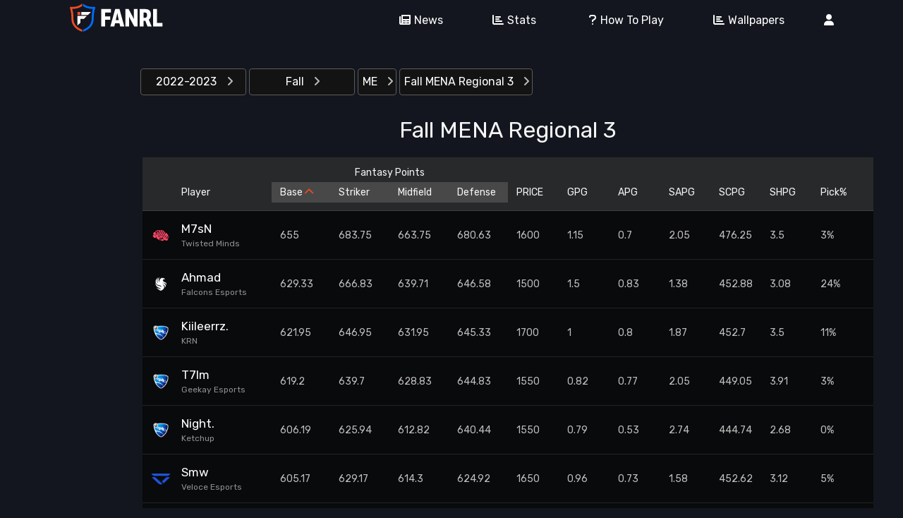

--- FILE ---
content_type: text/html; charset=UTF-8
request_url: https://fanrl.com/stats/event?season=11&region=5
body_size: 9035
content:
<!DOCTYPE html>
<html lang="en">
<head>
    <!-- Google Tag Manager -->
    <script>(function(w,d,s,l,i){w[l]=w[l]||[];w[l].push({'gtm.start':
                new Date().getTime(),event:'gtm.js'});var f=d.getElementsByTagName(s)[0],
            j=d.createElement(s),dl=l!='dataLayer'?'&l='+l:'';j.async=true;j.src=
            'https://www.googletagmanager.com/gtm.js?id='+i+dl;f.parentNode.insertBefore(j,f);
        })(window,document,'script','dataLayer','GTM-W96KJ84');</script>
    <!-- End Google Tag Manager -->
    <base href="/">
            <title>Fantasy RLCS Stats - FanRL</title>
        <meta charset="UTF-8">
    <meta name="viewport" content="width=device-width,initial-scale=1">
    <meta name="author" content="Digidano">

            <meta name="description" content="Play Fantasy Rocket League online with your friends online at FanRL. Pick RLCS players for your fantasy team, then see how your fantasy rocket league team does">
    
            <meta name="keywords" content="fantasy rocket league, fanrl, fantasy rlcs, rlcs, fantasy league, rocket league, play fantasy, esports">
    
    <link href="https://fonts.googleapis.com/css2?family=Rubik:wght@400;700&display=swap" rel="stylesheet">
    <script src="https://cdnjs.cloudflare.com/ajax/libs/Sortable/1.14.0/Sortable.js" integrity="sha512-Fc8SDJVBwajCGX0A9z8lBeRPaCjR25Ek577z9PtQLB7CLBz7Mw1XhjbcD2yDWrGszL/uezKGidtGCng6Fhz3+A==" crossorigin="anonymous" referrerpolicy="no-referrer"></script>
    <link href="https://cdn.jsdelivr.net/npm/bootstrap@5.1.3/dist/css/bootstrap.min.css" rel="stylesheet" integrity="sha384-1BmE4kWBq78iYhFldvKuhfTAU6auU8tT94WrHftjDbrCEXSU1oBoqyl2QvZ6jIW3" crossorigin="anonymous">
    <link rel="stylesheet" href="https://cdnjs.cloudflare.com/ajax/libs/font-awesome/6.0.0/css/all.min.css" integrity="sha512-9usAa10IRO0HhonpyAIVpjrylPvoDwiPUiKdWk5t3PyolY1cOd4DSE0Ga+ri4AuTroPR5aQvXU9xC6qOPnzFeg==" crossorigin="anonymous" referrerpolicy="no-referrer" />
    <link rel="stylesheet" href="css/app.css?id=4018">
    <link rel="apple-touch-icon" sizes="180x180" href="img/favicon/apple-touch-icon.png">
    <link rel="icon" type="image/png" sizes="32x32" href="img/favicon/favicon-32x32.png">
    <link rel="icon" type="image/png" sizes="16x16" href="img/favicon/favicon-16x16.png">
    <link rel="manifest" href="img/favicon/site.webmanifest">
    <link rel="mask-icon" href="img/favicon/safari-pinned-tab.svg" color="#ff6c00">
    <meta name="msapplication-TileColor" content="#da532c">
    <meta name="theme-color" content="#ffffff">

    
    <meta property="og:title" content="Fantasy RLCS Stats | FanRL">
    <meta name="twitter:title" content="Fantasy RLCS Stats | FanRL">
    <meta name="twitter:text:title" content="Fantasy RLCS Stats | FanRL">
    <meta name="twitter:image" content="https://fanrl.com/img/website_link_banner.jpg">
    <meta name="twitter:card" content="app">
    <meta property="og:image" content="https://fanrl.com/img/shield_social_profile_pic.jpg" />
    <meta name="twitter:description" content="FanRL, a website for Fantasy Rocket League and Rocket League related content.">
    <meta property="og:description" content="FanRL, a website for Fantasy Rocket League and Rocket League related content.">


    <script src="https://cdnjs.cloudflare.com/ajax/libs/jquery/3.4.0/jquery.min.js" integrity="sha256-BJeo0qm959uMBGb65z40ejJYGSgR7REI4+CW1fNKwOg=" crossorigin="anonymous"></script>
    <script src="https://cdn.jsdelivr.net/npm/@popperjs/core@2.10.2/dist/umd/popper.min.js" integrity="sha384-7+zCNj/IqJ95wo16oMtfsKbZ9ccEh31eOz1HGyDuCQ6wgnyJNSYdrPa03rtR1zdB" crossorigin="anonymous"></script>
    <script src="https://cdn.jsdelivr.net/npm/bootstrap@5.1.3/dist/js/bootstrap.min.js" integrity="sha384-QJHtvGhmr9XOIpI6YVutG+2QOK9T+ZnN4kzFN1RtK3zEFEIsxhlmWl5/YESvpZ13" crossorigin="anonymous"></script>


    
    
    
    <script>
        $(document).on('click', '.show_password_icon', function() {
            console.log('yes');
            var password_input = $(this).siblings("input")[0];

            if (password_input.type === "password")
            {
                $(this).css('color', 'black');
                password_input.type = "text";
            }
            else
            {
                $(this).css('color', 'gray');
                password_input.type = "password";
            }
        });
    </script>




</head>

<body class="
">
    <!-- Google Tag Manager (noscript) -->
    <noscript><iframe src="https://www.googletagmanager.com/ns.html?id=GTM-W96KJ84"
                      height="0" width="0" style="display:none;visibility:hidden"></iframe></noscript>
    <!-- End Google Tag Manager (noscript) -->

    <div id="header_nav">
    <div class="container-lg">

            <div class="row align-items-center">
                <div class="col-4 d-lg-none">
                    <button type="button" id="header_hamburger_btn">
                        <i class="fa-sharp fa-solid fa-bars"></i>
                    </button>

                </div>
                <div class="col-4 col-lg-2 text-center">
                    <a class="navbar-brand" href="/">
                        <img class="d-none d-lg-block" id="header_logo" src="img/fanrl_logo_with_text.svg" alt="FanRL.com Logo"/>
                        <img class="d-lg-none" id="header_logo" src="img/fanrl_logo.png" alt="FanRL.com Logo"/>
                    </a>
                </div>

                <div class="d-none d-lg-block col-lg text-end">
                                                            <a class="nav-link" href="blogs"><i class="fas fa-newspaper"></i>News</a>
                    <a class="nav-link" href="https://fanrl.com/stats/event"><i class="fas fa-chart-bar"></i>Stats</a>
                    <a class="nav-link" href="how_to_play"><i class="fas fa-question"></i>How To Play</a>
                    <a class="nav-link" href="https://fanrl.com/wallpapers"><i class="fas fa-chart-bar"></i>Wallpapers</a>














                        
                                                    <a href="https://fanrl.com/login" class="nav-link">
                                <i class="fa-solid fa-user"></i>
                            </a>
                                        </div>

                <div class="col-4 d-lg-none text-end">
                        
                                                    <a href="https://fanrl.com/login" class="nav-link">
                                <i class="fa-solid fa-user"></i>
                            </a>
                                        </div>
            </div>


            <div style="display:none" id="main_content_header">
                <div id="main_content_header_row" class="row align-items-center">
                    <div class="col-2 d-xl-none">
                        <div class="hamburger_icon" id="top_hamburger_icon"><i class="fas fa-bars"></i></div>
                    </div>
                    <div class="col-8">
                                                    <a href="https://fanrl.com" id="mobile_logo_container">
                                <img src="img/fanrl_logo.png" alt="FanRL.com Logo"/>
                            </a>
                                            </div>
                    <div class="col-2 text-end">
                                            </div>
                </div>
            </div>

                </div>
</div>

<div style="display: none" id="header_popout_menu">
            <a class="nav-link" href="blogs"><i class="fas fa-newspaper"></i>News</a>
    <a class="nav-link" href="https://fanrl.com/stats/event">
        <i class="fas fa-chart-bar"></i>Stats
    </a>
    <a class="nav-link" href="wallpapers"><i class="fas fa-paint-brush"></i>Wallpapers</a>
    <a class="nav-link" href="https://fanrl.com/pickem/list"><i class="fas fa-circle-check"></i>Pick 'Ems</a>
    <a class="nav-link" href="how_to_play">
        <i class="fas fa-question"></i>How To Play
    </a>
</div>



<div id="main_content" class="">

        <div class="row">
            <div class="d-none  col-auto d-md-block ">
                <div id="ad_sidebar_left" class="ad_sidebar">










                </div>
            </div>
            <div class="col">
                                
    
        <div class="dropdown_container parent_dropdown">
            <div id="series_dropdown" class="overlay_dropdown events_dropdown">
                <button class="overlay_dropdown_button" data-dropdown_id="series_dropdown" type="button">
                    <span class="live_event_icon"></span>
                    <span class="button_text">2022-2023</span>
                    <i class="arrow_icon fas fa-angle-right"></i>
                </button>
                <div class="overlay_dropdown_menu events_dropdown_menu">

                                            <a class="" href="https://fanrl.com/stats/event?series=1">2021-2022</a>
                                            <a class="" href="https://fanrl.com/stats/event?series=2">2022-2023</a>
                                            <a class="" href="https://fanrl.com/stats/event?series=3">2024</a>
                                            <a class="" href="https://fanrl.com/stats/event?series=4">2025</a>
                                            <a class="" href="https://fanrl.com/stats/event?series=5">2026</a>
                                    </div>
            </div>
        </div>

        <div class="dropdown_container parent_dropdown">
            <div id="seasons_dropdown" class="overlay_dropdown events_dropdown">
                <button class="overlay_dropdown_button" data-dropdown_id="seasons_dropdown" type="button">
                    <span class="live_event_icon"></span>
                    <span class="button_text">Fall</span>
                    <i class="arrow_icon fas fa-angle-right"></i>
                </button>
                <div class="overlay_dropdown_menu events_dropdown_menu">

                                            <a class="" href="https://fanrl.com/stats/event?season=11&region=5">Fall</a>
                                            <a class="" href="https://fanrl.com/stats/event?season=12&region=5">Winter</a>
                                            <a class="" href="https://fanrl.com/stats/event?season=13&region=5">Spring</a>
                                            <a class="" href="https://fanrl.com/stats/event?season=14&region=5">Worlds</a>
                                    </div>
            </div>
        </div>

        <div class="dropdown_container parent_dropdown" >
            <div class="overlay_dropdown season_region_dropdown mb-2"  id="region_dropdown11" >
                <button class="overlay_dropdown_button" data-dropdown_id="region_dropdown11" type="button">
                    <span class="live_event_icon"></span>
                    ME

                    <i class="arrow_icon fas fa-angle-right"></i>
                </button>
                <div class="overlay_dropdown_menu events_dropdown_menu">
                                            <a class="" href="https://fanrl.com/stats/event?season=11&region=1">NA</a>
                                            <a class="" href="https://fanrl.com/stats/event?season=11&region=5">ME</a>
                                            <a class="" href="https://fanrl.com/stats/event?season=11&region=6">ASIA</a>
                                            <a class="" href="https://fanrl.com/stats/event?season=11&region=2">EU</a>
                                            <a class="" href="https://fanrl.com/stats/event?season=11&region=3">OCE</a>
                                            <a class="" href="https://fanrl.com/stats/event?season=11&region=4">SAM</a>
                                            <a class="" href="https://fanrl.com/stats/event?season=11&region=10">AF</a>
                                            <a class="" href="https://fanrl.com/stats/event?season=11&region=8">INT</a>
                                    </div>
            </div>
        </div>

                                                        <div class="stats_events_dropdown dropdown_container">
                    <div class="overlay_dropdown mb-2 " id="region_events_dropdown">
                        <button class="overlay_dropdown_button" data-dropdown_id="region_events_dropdown" type="button">
                            <span class="live_event_icon"></span>
                            Fall MENA Regional 3

                            <i class="arrow_icon fas fa-angle-right"></i>
                        </button>
                        <div class="overlay_dropdown_menu events_dropdown_menu">
                                                            <a class="" href="https://fanrl.com/stats/event/87"><span class="live_event_icon"></span>Fall MENA Regional 1</a>
                                                            <a class="" href="https://fanrl.com/stats/event/98"><span class="live_event_icon"></span>Fall MENA Regional 2</a>
                                                            <a class="" href="https://fanrl.com/stats/event/104"><span class="live_event_icon"></span>Fall MENA Regional 3</a>
                                                    </div>
                    </div>
                </div>
                                                                                                                                            
        <h1 class="center_table_title">Fall MENA Regional 3</h1>

        <div id="player_stat_table" class="table_container mobile_tiles_table sorting_table">
            <div class="table_header">
                <div class="row table_row align-items-end">
                    <div class="order-0 col-12 col-lg-2">
                        <div class="row align-items-center">
                            <div class="col-3 col-lg-2">
                            </div>
                            <div class="col">
                                <a href="stats/event/104?order_by=player_name&order_direction=desc" class="">
                                    Player
                                    <i class="fas fa-chevron-up"></i>
                                    <i class="fas fa-chevron-down"></i>
                                </a>
                            </div>
                        </div>
                    </div>
                    <div class="col-12 col-lg-4 points_col">
                        <div id="points_label_row" class="row align-items-center">
                            <div class="col-3">
                                <a href="stats/event/104?order_by=base_fantasy_points&order_direction=asc" class="selected_column order_asc">
                                    Base
                                    <i class="fas fa-chevron-up"></i>
                                    <i class="fas fa-chevron-down"></i>
                                </a>
                            </div>
                                                            <div class="col-3">
                                    <a href="stats/event/104?order_by=Striker&order_direction=desc" class="">
                                        Striker
                                        <i class="fas fa-chevron-up"></i>
                                        <i class="fas fa-chevron-down"></i>
                                    </a>
                                </div>
                                                            <div class="col-3">
                                    <a href="stats/event/104?order_by=Midfield&order_direction=desc" class="">
                                        Midfield
                                        <i class="fas fa-chevron-up"></i>
                                        <i class="fas fa-chevron-down"></i>
                                    </a>
                                </div>
                                                            <div class="col-3">
                                    <a href="stats/event/104?order_by=Defense&order_direction=desc" class="">
                                        Defense
                                        <i class="fas fa-chevron-up"></i>
                                        <i class="fas fa-chevron-down"></i>
                                    </a>
                                </div>
                                                    </div>
                    </div>
                    <div class="col">
                        <div class="row">
                            <div class="col-sm col-md">
                                <a href="stats/event/104?order_by=price&order_direction=desc" class="">
                                    PRICE
                                    <i class="fas fa-chevron-up"></i>
                                    <i class="fas fa-chevron-down"></i>
                                </a>
                            </div>
                            <div class="col-sm col-md">
                                <a href="stats/event/104?order_by=pg_goals&order_direction=desc" class="">
                                    GPG
                                    <i class="fas fa-chevron-up"></i>
                                    <i class="fas fa-chevron-down"></i>
                                </a>
                            </div>
                            <div class="col-sm col-md">
                                <a href="stats/event/104?order_by=pg_assists&order_direction=desc" class="">
                                    APG
                                    <i class="fas fa-chevron-up"></i>
                                    <i class="fas fa-chevron-down"></i>
                                </a>
                            </div>
                            <div class="col-sm col-md">
                                <a href="stats/event/104?order_by=pg_saves&order_direction=desc" class="">
                                    SAPG
                                    <i class="fas fa-chevron-up"></i>
                                    <i class="fas fa-chevron-down"></i>
                                </a>
                            </div>
                            <div class="col-sm col-md">
                                <a href="stats/event/104?order_by=pg_score&order_direction=desc" class="">
                                    SCPG
                                    <i class="fas fa-chevron-up"></i>
                                    <i class="fas fa-chevron-down"></i>
                                </a>
                            </div>
                            <div class="col-sm col-md">
                                <a href="stats/event/104?order_by=pg_shots&order_direction=desc" class="">
                                    SHPG
                                    <i class="fas fa-chevron-up"></i>
                                    <i class="fas fa-chevron-down"></i>
                                </a>
                            </div>
                            <div class="col-sm col-md">
                                <a href="stats/event/104?order_by=pick_percentage&order_direction=desc" class="">
                                    Pick%
                                    <i class="fas fa-chevron-up"></i>
                                    <i class="fas fa-chevron-down"></i>
                                </a>
                            </div>
                        </div>
                    </div>
                </div>
            </div>

            <div class="table_body">
                                    <div class="row table_row align-items-center">
                        <div class="order-0 player_col col-12 col-lg-2">
                            <div class="row align-items-center">
                                <div style="padding: 0" class="col-auto col-lg-2">
                                    <div class="player_team_logo">
                                                                                    <img src="img/team_logos/mena/twisted_minds.png" alt="team logo for Twisted Minds">
                                                                            </div>
                                </div>
                                <div class="col-auto col-lg-10">
                                    <a href="https://fanrl.com/stats/player/976" style="color: white" class="player_name">
                                        M7sN
                                    </a>
                                    <div class="player_team_name">
                                        Twisted Minds
                                    </div>
                                </div>
                            </div>
                        </div>
                        <div class="col-12 col-lg-4 stat_positions_col">
                            <div class="row">
                                <div class="base_fantasy_points_col col-3">655</div>
                                                                    <style>
                                        .col_stat_position1:before {
                                            content: "Striker"
                                        }
                                    </style>
                                    <div class="col_stat_position col_stat_position1 col-3">683.75</div>
                                                                    <style>
                                        .col_stat_position2:before {
                                            content: "Midfield"
                                        }
                                    </style>
                                    <div class="col_stat_position col_stat_position2 col-3">663.75</div>
                                                                    <style>
                                        .col_stat_position3:before {
                                            content: "Defense"
                                        }
                                    </style>
                                    <div class="col_stat_position col_stat_position3 col-3">680.63</div>
                                                            </div>
                        </div>
                        <div class="col">
                            <div class="row">
                                <div class="col price_col">1600</div>
                                <div class="col goals_col">1.15</div>
                                <div class="col assists_col">0.7</div>
                                <div class="col saves_col">2.05</div>
                                <div class="col score_col">476.25</div>
                                <div class="col shots_col">3.5</div>
                                <div class="col pick_percentage_col">3%</div>
                            </div>
                        </div>

                    </div>
                                    <div class="row table_row align-items-center">
                        <div class="order-0 player_col col-12 col-lg-2">
                            <div class="row align-items-center">
                                <div style="padding: 0" class="col-auto col-lg-2">
                                    <div class="player_team_logo">
                                                                                    <img src="img/team_logos/mena/falcons.png" alt="team logo for Falcons Esports">
                                                                            </div>
                                </div>
                                <div class="col-auto col-lg-10">
                                    <a href="https://fanrl.com/stats/player/626" style="color: white" class="player_name">
                                        Ahmad
                                    </a>
                                    <div class="player_team_name">
                                        Falcons Esports
                                    </div>
                                </div>
                            </div>
                        </div>
                        <div class="col-12 col-lg-4 stat_positions_col">
                            <div class="row">
                                <div class="base_fantasy_points_col col-3">629.33</div>
                                                                    <style>
                                        .col_stat_position1:before {
                                            content: "Striker"
                                        }
                                    </style>
                                    <div class="col_stat_position col_stat_position1 col-3">666.83</div>
                                                                    <style>
                                        .col_stat_position2:before {
                                            content: "Midfield"
                                        }
                                    </style>
                                    <div class="col_stat_position col_stat_position2 col-3">639.71</div>
                                                                    <style>
                                        .col_stat_position3:before {
                                            content: "Defense"
                                        }
                                    </style>
                                    <div class="col_stat_position col_stat_position3 col-3">646.58</div>
                                                            </div>
                        </div>
                        <div class="col">
                            <div class="row">
                                <div class="col price_col">1500</div>
                                <div class="col goals_col">1.5</div>
                                <div class="col assists_col">0.83</div>
                                <div class="col saves_col">1.38</div>
                                <div class="col score_col">452.88</div>
                                <div class="col shots_col">3.08</div>
                                <div class="col pick_percentage_col">24%</div>
                            </div>
                        </div>

                    </div>
                                    <div class="row table_row align-items-center">
                        <div class="order-0 player_col col-12 col-lg-2">
                            <div class="row align-items-center">
                                <div style="padding: 0" class="col-auto col-lg-2">
                                    <div class="player_team_logo">
                                                                                    <img src="img/team_logos/rocket_league_logo.png" alt="Default team logo">
                                                                            </div>
                                </div>
                                <div class="col-auto col-lg-10">
                                    <a href="https://fanrl.com/stats/player/2678" style="color: white" class="player_name">
                                        Kiileerrz.
                                    </a>
                                    <div class="player_team_name">
                                        KRN
                                    </div>
                                </div>
                            </div>
                        </div>
                        <div class="col-12 col-lg-4 stat_positions_col">
                            <div class="row">
                                <div class="base_fantasy_points_col col-3">621.95</div>
                                                                    <style>
                                        .col_stat_position1:before {
                                            content: "Striker"
                                        }
                                    </style>
                                    <div class="col_stat_position col_stat_position1 col-3">646.95</div>
                                                                    <style>
                                        .col_stat_position2:before {
                                            content: "Midfield"
                                        }
                                    </style>
                                    <div class="col_stat_position col_stat_position2 col-3">631.95</div>
                                                                    <style>
                                        .col_stat_position3:before {
                                            content: "Defense"
                                        }
                                    </style>
                                    <div class="col_stat_position col_stat_position3 col-3">645.33</div>
                                                            </div>
                        </div>
                        <div class="col">
                            <div class="row">
                                <div class="col price_col">1700</div>
                                <div class="col goals_col">1</div>
                                <div class="col assists_col">0.8</div>
                                <div class="col saves_col">1.87</div>
                                <div class="col score_col">452.7</div>
                                <div class="col shots_col">3.5</div>
                                <div class="col pick_percentage_col">11%</div>
                            </div>
                        </div>

                    </div>
                                    <div class="row table_row align-items-center">
                        <div class="order-0 player_col col-12 col-lg-2">
                            <div class="row align-items-center">
                                <div style="padding: 0" class="col-auto col-lg-2">
                                    <div class="player_team_logo">
                                                                                    <img src="img/team_logos/rocket_league_logo.png" alt="Default team logo">
                                                                            </div>
                                </div>
                                <div class="col-auto col-lg-10">
                                    <a href="https://fanrl.com/stats/player/1022" style="color: white" class="player_name">
                                        T7lm
                                    </a>
                                    <div class="player_team_name">
                                        Geekay Esports
                                    </div>
                                </div>
                            </div>
                        </div>
                        <div class="col-12 col-lg-4 stat_positions_col">
                            <div class="row">
                                <div class="base_fantasy_points_col col-3">619.2</div>
                                                                    <style>
                                        .col_stat_position1:before {
                                            content: "Striker"
                                        }
                                    </style>
                                    <div class="col_stat_position col_stat_position1 col-3">639.7</div>
                                                                    <style>
                                        .col_stat_position2:before {
                                            content: "Midfield"
                                        }
                                    </style>
                                    <div class="col_stat_position col_stat_position2 col-3">628.83</div>
                                                                    <style>
                                        .col_stat_position3:before {
                                            content: "Defense"
                                        }
                                    </style>
                                    <div class="col_stat_position col_stat_position3 col-3">644.83</div>
                                                            </div>
                        </div>
                        <div class="col">
                            <div class="row">
                                <div class="col price_col">1550</div>
                                <div class="col goals_col">0.82</div>
                                <div class="col assists_col">0.77</div>
                                <div class="col saves_col">2.05</div>
                                <div class="col score_col">449.05</div>
                                <div class="col shots_col">3.91</div>
                                <div class="col pick_percentage_col">3%</div>
                            </div>
                        </div>

                    </div>
                                    <div class="row table_row align-items-center">
                        <div class="order-0 player_col col-12 col-lg-2">
                            <div class="row align-items-center">
                                <div style="padding: 0" class="col-auto col-lg-2">
                                    <div class="player_team_logo">
                                                                                    <img src="img/team_logos/rocket_league_logo.png" alt="Default team logo">
                                                                            </div>
                                </div>
                                <div class="col-auto col-lg-10">
                                    <a href="https://fanrl.com/stats/player/2707" style="color: white" class="player_name">
                                        Night.
                                    </a>
                                    <div class="player_team_name">
                                        Ketchup
                                    </div>
                                </div>
                            </div>
                        </div>
                        <div class="col-12 col-lg-4 stat_positions_col">
                            <div class="row">
                                <div class="base_fantasy_points_col col-3">606.19</div>
                                                                    <style>
                                        .col_stat_position1:before {
                                            content: "Striker"
                                        }
                                    </style>
                                    <div class="col_stat_position col_stat_position1 col-3">625.94</div>
                                                                    <style>
                                        .col_stat_position2:before {
                                            content: "Midfield"
                                        }
                                    </style>
                                    <div class="col_stat_position col_stat_position2 col-3">612.82</div>
                                                                    <style>
                                        .col_stat_position3:before {
                                            content: "Defense"
                                        }
                                    </style>
                                    <div class="col_stat_position col_stat_position3 col-3">640.44</div>
                                                            </div>
                        </div>
                        <div class="col">
                            <div class="row">
                                <div class="col price_col">1550</div>
                                <div class="col goals_col">0.79</div>
                                <div class="col assists_col">0.53</div>
                                <div class="col saves_col">2.74</div>
                                <div class="col score_col">444.74</div>
                                <div class="col shots_col">2.68</div>
                                <div class="col pick_percentage_col">0%</div>
                            </div>
                        </div>

                    </div>
                                    <div class="row table_row align-items-center">
                        <div class="order-0 player_col col-12 col-lg-2">
                            <div class="row align-items-center">
                                <div style="padding: 0" class="col-auto col-lg-2">
                                    <div class="player_team_logo">
                                                                                    <img src="img/team_logos/mena/veloce.png" alt="team logo for Veloce Esports">
                                                                            </div>
                                </div>
                                <div class="col-auto col-lg-10">
                                    <a href="https://fanrl.com/stats/player/1480" style="color: white" class="player_name">
                                        Smw
                                    </a>
                                    <div class="player_team_name">
                                        Veloce Esports
                                    </div>
                                </div>
                            </div>
                        </div>
                        <div class="col-12 col-lg-4 stat_positions_col">
                            <div class="row">
                                <div class="base_fantasy_points_col col-3">605.17</div>
                                                                    <style>
                                        .col_stat_position1:before {
                                            content: "Striker"
                                        }
                                    </style>
                                    <div class="col_stat_position col_stat_position1 col-3">629.17</div>
                                                                    <style>
                                        .col_stat_position2:before {
                                            content: "Midfield"
                                        }
                                    </style>
                                    <div class="col_stat_position col_stat_position2 col-3">614.3</div>
                                                                    <style>
                                        .col_stat_position3:before {
                                            content: "Defense"
                                        }
                                    </style>
                                    <div class="col_stat_position col_stat_position3 col-3">624.92</div>
                                                            </div>
                        </div>
                        <div class="col">
                            <div class="row">
                                <div class="col price_col">1650</div>
                                <div class="col goals_col">0.96</div>
                                <div class="col assists_col">0.73</div>
                                <div class="col saves_col">1.58</div>
                                <div class="col score_col">452.62</div>
                                <div class="col shots_col">3.12</div>
                                <div class="col pick_percentage_col">5%</div>
                            </div>
                        </div>

                    </div>
                                    <div class="row table_row align-items-center">
                        <div class="order-0 player_col col-12 col-lg-2">
                            <div class="row align-items-center">
                                <div style="padding: 0" class="col-auto col-lg-2">
                                    <div class="player_team_logo">
                                                                                    <img src="img/team_logos/mena/infinity.png" alt="team logo for Infinity">
                                                                            </div>
                                </div>
                                <div class="col-auto col-lg-10">
                                    <a href="https://fanrl.com/stats/player/1442" style="color: white" class="player_name">
                                        Suspect
                                    </a>
                                    <div class="player_team_name">
                                        Infinity
                                    </div>
                                </div>
                            </div>
                        </div>
                        <div class="col-12 col-lg-4 stat_positions_col">
                            <div class="row">
                                <div class="base_fantasy_points_col col-3">595.28</div>
                                                                    <style>
                                        .col_stat_position1:before {
                                            content: "Striker"
                                        }
                                    </style>
                                    <div class="col_stat_position col_stat_position1 col-3">618.03</div>
                                                                    <style>
                                        .col_stat_position2:before {
                                            content: "Midfield"
                                        }
                                    </style>
                                    <div class="col_stat_position col_stat_position2 col-3">604.41</div>
                                                                    <style>
                                        .col_stat_position3:before {
                                            content: "Defense"
                                        }
                                    </style>
                                    <div class="col_stat_position col_stat_position3 col-3">618.53</div>
                                                            </div>
                        </div>
                        <div class="col">
                            <div class="row">
                                <div class="col price_col">1600</div>
                                <div class="col goals_col">0.91</div>
                                <div class="col assists_col">0.73</div>
                                <div class="col saves_col">1.86</div>
                                <div class="col score_col">427.73</div>
                                <div class="col shots_col">3.82</div>
                                <div class="col pick_percentage_col">1%</div>
                            </div>
                        </div>

                    </div>
                                    <div class="row table_row align-items-center">
                        <div class="order-0 player_col col-12 col-lg-2">
                            <div class="row align-items-center">
                                <div style="padding: 0" class="col-auto col-lg-2">
                                    <div class="player_team_logo">
                                                                                    <img src="img/team_logos/mena/infinity.png" alt="team logo for Infinity">
                                                                            </div>
                                </div>
                                <div class="col-auto col-lg-10">
                                    <a href="https://fanrl.com/stats/player/4216" style="color: white" class="player_name">
                                        Hisoka
                                    </a>
                                    <div class="player_team_name">
                                        Infinity
                                    </div>
                                </div>
                            </div>
                        </div>
                        <div class="col-12 col-lg-4 stat_positions_col">
                            <div class="row">
                                <div class="base_fantasy_points_col col-3">586.61</div>
                                                                    <style>
                                        .col_stat_position1:before {
                                            content: "Striker"
                                        }
                                    </style>
                                    <div class="col_stat_position col_stat_position1 col-3">607.11</div>
                                                                    <style>
                                        .col_stat_position2:before {
                                            content: "Midfield"
                                        }
                                    </style>
                                    <div class="col_stat_position col_stat_position2 col-3">598.49</div>
                                                                    <style>
                                        .col_stat_position3:before {
                                            content: "Defense"
                                        }
                                    </style>
                                    <div class="col_stat_position col_stat_position3 col-3">608.24</div>
                                                            </div>
                        </div>
                        <div class="col">
                            <div class="row">
                                <div class="col price_col">1500</div>
                                <div class="col goals_col">0.82</div>
                                <div class="col assists_col">0.95</div>
                                <div class="col saves_col">1.73</div>
                                <div class="col score_col">440.36</div>
                                <div class="col shots_col">2.55</div>
                                <div class="col pick_percentage_col">0%</div>
                            </div>
                        </div>

                    </div>
                                    <div class="row table_row align-items-center">
                        <div class="order-0 player_col col-12 col-lg-2">
                            <div class="row align-items-center">
                                <div style="padding: 0" class="col-auto col-lg-2">
                                    <div class="player_team_logo">
                                                                                    <img src="img/team_logos/rocket_league_logo.png" alt="Default team logo">
                                                                            </div>
                                </div>
                                <div class="col-auto col-lg-10">
                                    <a href="https://fanrl.com/stats/player/4184" style="color: white" class="player_name">
                                        HMO
                                    </a>
                                    <div class="player_team_name">
                                        Outsiders
                                    </div>
                                </div>
                            </div>
                        </div>
                        <div class="col-12 col-lg-4 stat_positions_col">
                            <div class="row">
                                <div class="base_fantasy_points_col col-3">586</div>
                                                                    <style>
                                        .col_stat_position1:before {
                                            content: "Striker"
                                        }
                                    </style>
                                    <div class="col_stat_position col_stat_position1 col-3">609.75</div>
                                                                    <style>
                                        .col_stat_position2:before {
                                            content: "Midfield"
                                        }
                                    </style>
                                    <div class="col_stat_position col_stat_position2 col-3">594.75</div>
                                                                    <style>
                                        .col_stat_position3:before {
                                            content: "Defense"
                                        }
                                    </style>
                                    <div class="col_stat_position col_stat_position3 col-3">612.25</div>
                                                            </div>
                        </div>
                        <div class="col">
                            <div class="row">
                                <div class="col price_col">1500</div>
                                <div class="col goals_col">0.95</div>
                                <div class="col assists_col">0.7</div>
                                <div class="col saves_col">2.1</div>
                                <div class="col score_col">425</div>
                                <div class="col shots_col">2.9</div>
                                <div class="col pick_percentage_col">0%</div>
                            </div>
                        </div>

                    </div>
                                    <div class="row table_row align-items-center">
                        <div class="order-0 player_col col-12 col-lg-2">
                            <div class="row align-items-center">
                                <div style="padding: 0" class="col-auto col-lg-2">
                                    <div class="player_team_logo">
                                                                                    <img src="img/team_logos/rocket_league_logo.png" alt="Default team logo">
                                                                            </div>
                                </div>
                                <div class="col-auto col-lg-10">
                                    <a href="https://fanrl.com/stats/player/4971" style="color: white" class="player_name">
                                        mesho
                                    </a>
                                    <div class="player_team_name">
                                        Ketchup
                                    </div>
                                </div>
                            </div>
                        </div>
                        <div class="col-12 col-lg-4 stat_positions_col">
                            <div class="row">
                                <div class="base_fantasy_points_col col-3">580.39</div>
                                                                    <style>
                                        .col_stat_position1:before {
                                            content: "Striker"
                                        }
                                    </style>
                                    <div class="col_stat_position col_stat_position1 col-3">602.64</div>
                                                                    <style>
                                        .col_stat_position2:before {
                                            content: "Midfield"
                                        }
                                    </style>
                                    <div class="col_stat_position col_stat_position2 col-3">585.02</div>
                                                                    <style>
                                        .col_stat_position3:before {
                                            content: "Defense"
                                        }
                                    </style>
                                    <div class="col_stat_position col_stat_position3 col-3">604.02</div>
                                                            </div>
                        </div>
                        <div class="col">
                            <div class="row">
                                <div class="col price_col">1550</div>
                                <div class="col goals_col">0.89</div>
                                <div class="col assists_col">0.37</div>
                                <div class="col saves_col">1.89</div>
                                <div class="col score_col">436.79</div>
                                <div class="col shots_col">2.84</div>
                                <div class="col pick_percentage_col">0%</div>
                            </div>
                        </div>

                    </div>
                                    <div class="row table_row align-items-center">
                        <div class="order-0 player_col col-12 col-lg-2">
                            <div class="row align-items-center">
                                <div style="padding: 0" class="col-auto col-lg-2">
                                    <div class="player_team_logo">
                                                                                    <img src="img/team_logos/mena/falcons.png" alt="team logo for Falcons Esports">
                                                                            </div>
                                </div>
                                <div class="col-auto col-lg-10">
                                    <a href="https://fanrl.com/stats/player/778" style="color: white" class="player_name">
                                        oKhaliD
                                    </a>
                                    <div class="player_team_name">
                                        Falcons Esports
                                    </div>
                                </div>
                            </div>
                        </div>
                        <div class="col-12 col-lg-4 stat_positions_col">
                            <div class="row">
                                <div class="base_fantasy_points_col col-3">579.66</div>
                                                                    <style>
                                        .col_stat_position1:before {
                                            content: "Striker"
                                        }
                                    </style>
                                    <div class="col_stat_position col_stat_position1 col-3">600.41</div>
                                                                    <style>
                                        .col_stat_position2:before {
                                            content: "Midfield"
                                        }
                                    </style>
                                    <div class="col_stat_position col_stat_position2 col-3">589.04</div>
                                                                    <style>
                                        .col_stat_position3:before {
                                            content: "Defense"
                                        }
                                    </style>
                                    <div class="col_stat_position col_stat_position3 col-3">604.16</div>
                                                            </div>
                        </div>
                        <div class="col">
                            <div class="row">
                                <div class="col price_col">1650</div>
                                <div class="col goals_col">0.83</div>
                                <div class="col assists_col">0.75</div>
                                <div class="col saves_col">1.96</div>
                                <div class="col score_col">427.21</div>
                                <div class="col shots_col">2.88</div>
                                <div class="col pick_percentage_col">20%</div>
                            </div>
                        </div>

                    </div>
                                    <div class="row table_row align-items-center">
                        <div class="order-0 player_col col-12 col-lg-2">
                            <div class="row align-items-center">
                                <div style="padding: 0" class="col-auto col-lg-2">
                                    <div class="player_team_logo">
                                                                                    <img src="img/team_logos/mena/nobles.png" alt="team logo for NOBLES">
                                                                            </div>
                                </div>
                                <div class="col-auto col-lg-10">
                                    <a href="https://fanrl.com/stats/player/1141" style="color: white" class="player_name">
                                        ix
                                    </a>
                                    <div class="player_team_name">
                                        NOBLES
                                    </div>
                                </div>
                            </div>
                        </div>
                        <div class="col-12 col-lg-4 stat_positions_col">
                            <div class="row">
                                <div class="base_fantasy_points_col col-3">577.31</div>
                                                                    <style>
                                        .col_stat_position1:before {
                                            content: "Striker"
                                        }
                                    </style>
                                    <div class="col_stat_position col_stat_position1 col-3">601.31</div>
                                                                    <style>
                                        .col_stat_position2:before {
                                            content: "Midfield"
                                        }
                                    </style>
                                    <div class="col_stat_position col_stat_position2 col-3">585.06</div>
                                                                    <style>
                                        .col_stat_position3:before {
                                            content: "Defense"
                                        }
                                    </style>
                                    <div class="col_stat_position col_stat_position3 col-3">597.94</div>
                                                            </div>
                        </div>
                        <div class="col">
                            <div class="row">
                                <div class="col price_col">1600</div>
                                <div class="col goals_col">0.96</div>
                                <div class="col assists_col">0.62</div>
                                <div class="col saves_col">1.65</div>
                                <div class="col score_col">425.31</div>
                                <div class="col shots_col">3.15</div>
                                <div class="col pick_percentage_col">1%</div>
                            </div>
                        </div>

                    </div>
                                    <div class="row table_row align-items-center">
                        <div class="order-0 player_col col-12 col-lg-2">
                            <div class="row align-items-center">
                                <div style="padding: 0" class="col-auto col-lg-2">
                                    <div class="player_team_logo">
                                                                                    <img src="img/team_logos/rocket_league_logo.png" alt="Default team logo">
                                                                            </div>
                                </div>
                                <div class="col-auto col-lg-10">
                                    <a href="https://fanrl.com/stats/player/1946" style="color: white" class="player_name">
                                        Rw9
                                    </a>
                                    <div class="player_team_name">
                                        KRN
                                    </div>
                                </div>
                            </div>
                        </div>
                        <div class="col-12 col-lg-4 stat_positions_col">
                            <div class="row">
                                <div class="base_fantasy_points_col col-3">573.78</div>
                                                                    <style>
                                        .col_stat_position1:before {
                                            content: "Striker"
                                        }
                                    </style>
                                    <div class="col_stat_position col_stat_position1 col-3">597.03</div>
                                                                    <style>
                                        .col_stat_position2:before {
                                            content: "Midfield"
                                        }
                                    </style>
                                    <div class="col_stat_position col_stat_position2 col-3">582.91</div>
                                                                    <style>
                                        .col_stat_position3:before {
                                            content: "Defense"
                                        }
                                    </style>
                                    <div class="col_stat_position col_stat_position3 col-3">592.16</div>
                                                            </div>
                        </div>
                        <div class="col">
                            <div class="row">
                                <div class="col price_col">1800</div>
                                <div class="col goals_col">0.93</div>
                                <div class="col assists_col">0.73</div>
                                <div class="col saves_col">1.47</div>
                                <div class="col score_col">418.73</div>
                                <div class="col shots_col">3.57</div>
                                <div class="col pick_percentage_col">23%</div>
                            </div>
                        </div>

                    </div>
                                    <div class="row table_row align-items-center">
                        <div class="order-0 player_col col-12 col-lg-2">
                            <div class="row align-items-center">
                                <div style="padding: 0" class="col-auto col-lg-2">
                                    <div class="player_team_logo">
                                                                                    <img src="img/team_logos/mena/infinity.png" alt="team logo for Infinity">
                                                                            </div>
                                </div>
                                <div class="col-auto col-lg-10">
                                    <a href="https://fanrl.com/stats/player/1015" style="color: white" class="player_name">
                                        oVaMPiiERz
                                    </a>
                                    <div class="player_team_name">
                                        Infinity
                                    </div>
                                </div>
                            </div>
                        </div>
                        <div class="col-12 col-lg-4 stat_positions_col">
                            <div class="row">
                                <div class="base_fantasy_points_col col-3">565.74</div>
                                                                    <style>
                                        .col_stat_position1:before {
                                            content: "Striker"
                                        }
                                    </style>
                                    <div class="col_stat_position col_stat_position1 col-3">589.49</div>
                                                                    <style>
                                        .col_stat_position2:before {
                                            content: "Midfield"
                                        }
                                    </style>
                                    <div class="col_stat_position col_stat_position2 col-3">572.62</div>
                                                                    <style>
                                        .col_stat_position3:before {
                                            content: "Defense"
                                        }
                                    </style>
                                    <div class="col_stat_position col_stat_position3 col-3">586.24</div>
                                                            </div>
                        </div>
                        <div class="col">
                            <div class="row">
                                <div class="col price_col">1500</div>
                                <div class="col goals_col">0.95</div>
                                <div class="col assists_col">0.55</div>
                                <div class="col saves_col">1.64</div>
                                <div class="col score_col">417.14</div>
                                <div class="col shots_col">3.09</div>
                                <div class="col pick_percentage_col">0%</div>
                            </div>
                        </div>

                    </div>
                                    <div class="row table_row align-items-center">
                        <div class="order-0 player_col col-12 col-lg-2">
                            <div class="row align-items-center">
                                <div style="padding: 0" class="col-auto col-lg-2">
                                    <div class="player_team_logo">
                                                                                    <img src="img/team_logos/mena/nobles.png" alt="team logo for NOBLES">
                                                                            </div>
                                </div>
                                <div class="col-auto col-lg-10">
                                    <a href="https://fanrl.com/stats/player/2359" style="color: white" class="player_name">
                                        Fahad77
                                    </a>
                                    <div class="player_team_name">
                                        NOBLES
                                    </div>
                                </div>
                            </div>
                        </div>
                        <div class="col-12 col-lg-4 stat_positions_col">
                            <div class="row">
                                <div class="base_fantasy_points_col col-3">556.37</div>
                                                                    <style>
                                        .col_stat_position1:before {
                                            content: "Striker"
                                        }
                                    </style>
                                    <div class="col_stat_position col_stat_position1 col-3">577.62</div>
                                                                    <style>
                                        .col_stat_position2:before {
                                            content: "Midfield"
                                        }
                                    </style>
                                    <div class="col_stat_position col_stat_position2 col-3">563.12</div>
                                                                    <style>
                                        .col_stat_position3:before {
                                            content: "Defense"
                                        }
                                    </style>
                                    <div class="col_stat_position col_stat_position3 col-3">578</div>
                                                            </div>
                        </div>
                        <div class="col">
                            <div class="row">
                                <div class="col price_col">1700</div>
                                <div class="col goals_col">0.85</div>
                                <div class="col assists_col">0.54</div>
                                <div class="col saves_col">1.73</div>
                                <div class="col score_col">409.27</div>
                                <div class="col shots_col">3.19</div>
                                <div class="col pick_percentage_col">6%</div>
                            </div>
                        </div>

                    </div>
                                    <div class="row table_row align-items-center">
                        <div class="order-0 player_col col-12 col-lg-2">
                            <div class="row align-items-center">
                                <div style="padding: 0" class="col-auto col-lg-2">
                                    <div class="player_team_logo">
                                                                                    <img src="img/team_logos/rocket_league_logo.png" alt="Default team logo">
                                                                            </div>
                                </div>
                                <div class="col-auto col-lg-10">
                                    <a href="https://fanrl.com/stats/player/1544" style="color: white" class="player_name">
                                        nadr
                                    </a>
                                    <div class="player_team_name">
                                        KRN
                                    </div>
                                </div>
                            </div>
                        </div>
                        <div class="col-12 col-lg-4 stat_positions_col">
                            <div class="row">
                                <div class="base_fantasy_points_col col-3">555.68</div>
                                                                    <style>
                                        .col_stat_position1:before {
                                            content: "Striker"
                                        }
                                    </style>
                                    <div class="col_stat_position col_stat_position1 col-3">577.43</div>
                                                                    <style>
                                        .col_stat_position2:before {
                                            content: "Midfield"
                                        }
                                    </style>
                                    <div class="col_stat_position col_stat_position2 col-3">564.43</div>
                                                                    <style>
                                        .col_stat_position3:before {
                                            content: "Defense"
                                        }
                                    </style>
                                    <div class="col_stat_position col_stat_position3 col-3">577.81</div>
                                                            </div>
                        </div>
                        <div class="col">
                            <div class="row">
                                <div class="col price_col">1500</div>
                                <div class="col goals_col">0.87</div>
                                <div class="col assists_col">0.7</div>
                                <div class="col saves_col">1.77</div>
                                <div class="col score_col">405.43</div>
                                <div class="col shots_col">3</div>
                                <div class="col pick_percentage_col">4%</div>
                            </div>
                        </div>

                    </div>
                                    <div class="row table_row align-items-center">
                        <div class="order-0 player_col col-12 col-lg-2">
                            <div class="row align-items-center">
                                <div style="padding: 0" class="col-auto col-lg-2">
                                    <div class="player_team_logo">
                                                                                    <img src="img/team_logos/rocket_league_logo.png" alt="Default team logo">
                                                                            </div>
                                </div>
                                <div class="col-auto col-lg-10">
                                    <a href="https://fanrl.com/stats/player/4160" style="color: white" class="player_name">
                                        BetterCallYousef
                                    </a>
                                    <div class="player_team_name">
                                        Nightmare
                                    </div>
                                </div>
                            </div>
                        </div>
                        <div class="col-12 col-lg-4 stat_positions_col">
                            <div class="row">
                                <div class="base_fantasy_points_col col-3">545.32</div>
                                                                    <style>
                                        .col_stat_position1:before {
                                            content: "Striker"
                                        }
                                    </style>
                                    <div class="col_stat_position col_stat_position1 col-3">563.07</div>
                                                                    <style>
                                        .col_stat_position2:before {
                                            content: "Midfield"
                                        }
                                    </style>
                                    <div class="col_stat_position col_stat_position2 col-3">551.82</div>
                                                                    <style>
                                        .col_stat_position3:before {
                                            content: "Defense"
                                        }
                                    </style>
                                    <div class="col_stat_position col_stat_position3 col-3">567.95</div>
                                                            </div>
                        </div>
                        <div class="col">
                            <div class="row">
                                <div class="col price_col">1550</div>
                                <div class="col goals_col">0.71</div>
                                <div class="col assists_col">0.52</div>
                                <div class="col saves_col">1.81</div>
                                <div class="col score_col">401.62</div>
                                <div class="col shots_col">3.33</div>
                                <div class="col pick_percentage_col">0%</div>
                            </div>
                        </div>

                    </div>
                                    <div class="row table_row align-items-center">
                        <div class="order-0 player_col col-12 col-lg-2">
                            <div class="row align-items-center">
                                <div style="padding: 0" class="col-auto col-lg-2">
                                    <div class="player_team_logo">
                                                                                    <img src="img/team_logos/mena/twisted_minds.png" alt="team logo for Twisted Minds">
                                                                            </div>
                                </div>
                                <div class="col-auto col-lg-10">
                                    <a href="https://fanrl.com/stats/player/992" style="color: white" class="player_name">
                                        Zez0nix
                                    </a>
                                    <div class="player_team_name">
                                        Twisted Minds
                                    </div>
                                </div>
                            </div>
                        </div>
                        <div class="col-12 col-lg-4 stat_positions_col">
                            <div class="row">
                                <div class="base_fantasy_points_col col-3">537.95</div>
                                                                    <style>
                                        .col_stat_position1:before {
                                            content: "Striker"
                                        }
                                    </style>
                                    <div class="col_stat_position col_stat_position1 col-3">557.95</div>
                                                                    <style>
                                        .col_stat_position2:before {
                                            content: "Midfield"
                                        }
                                    </style>
                                    <div class="col_stat_position col_stat_position2 col-3">547.95</div>
                                                                    <style>
                                        .col_stat_position3:before {
                                            content: "Defense"
                                        }
                                    </style>
                                    <div class="col_stat_position col_stat_position3 col-3">557.33</div>
                                                            </div>
                        </div>
                        <div class="col">
                            <div class="row">
                                <div class="col price_col">1300</div>
                                <div class="col goals_col">0.8</div>
                                <div class="col assists_col">0.8</div>
                                <div class="col saves_col">1.55</div>
                                <div class="col score_col">393.45</div>
                                <div class="col shots_col">3.05</div>
                                <div class="col pick_percentage_col">5%</div>
                            </div>
                        </div>

                    </div>
                                    <div class="row table_row align-items-center">
                        <div class="order-0 player_col col-12 col-lg-2">
                            <div class="row align-items-center">
                                <div style="padding: 0" class="col-auto col-lg-2">
                                    <div class="player_team_logo">
                                                                                    <img src="img/team_logos/rocket_league_logo.png" alt="Default team logo">
                                                                            </div>
                                </div>
                                <div class="col-auto col-lg-10">
                                    <a href="https://fanrl.com/stats/player/1428" style="color: white" class="player_name">
                                        Twiz
                                    </a>
                                    <div class="player_team_name">
                                        Geekay Esports
                                    </div>
                                </div>
                            </div>
                        </div>
                        <div class="col-12 col-lg-4 stat_positions_col">
                            <div class="row">
                                <div class="base_fantasy_points_col col-3">524.5</div>
                                                                    <style>
                                        .col_stat_position1:before {
                                            content: "Striker"
                                        }
                                    </style>
                                    <div class="col_stat_position col_stat_position1 col-3">547.25</div>
                                                                    <style>
                                        .col_stat_position2:before {
                                            content: "Midfield"
                                        }
                                    </style>
                                    <div class="col_stat_position col_stat_position2 col-3">530.13</div>
                                                                    <style>
                                        .col_stat_position3:before {
                                            content: "Defense"
                                        }
                                    </style>
                                    <div class="col_stat_position col_stat_position3 col-3">543.88</div>
                                                            </div>
                        </div>
                        <div class="col">
                            <div class="row">
                                <div class="col price_col">1650</div>
                                <div class="col goals_col">0.91</div>
                                <div class="col assists_col">0.45</div>
                                <div class="col saves_col">1.55</div>
                                <div class="col score_col">384</div>
                                <div class="col shots_col">3</div>
                                <div class="col pick_percentage_col">2%</div>
                            </div>
                        </div>

                    </div>
                                    <div class="row table_row align-items-center">
                        <div class="order-0 player_col col-12 col-lg-2">
                            <div class="row align-items-center">
                                <div style="padding: 0" class="col-auto col-lg-2">
                                    <div class="player_team_logo">
                                                                                    <img src="img/team_logos/mena/falcons.png" alt="team logo for Falcons Esports">
                                                                            </div>
                                </div>
                                <div class="col-auto col-lg-10">
                                    <a href="https://fanrl.com/stats/player/2474" style="color: white" class="player_name">
                                        trk511
                                    </a>
                                    <div class="player_team_name">
                                        Falcons Esports
                                    </div>
                                </div>
                            </div>
                        </div>
                        <div class="col-12 col-lg-4 stat_positions_col">
                            <div class="row">
                                <div class="base_fantasy_points_col col-3">524.03</div>
                                                                    <style>
                                        .col_stat_position1:before {
                                            content: "Striker"
                                        }
                                    </style>
                                    <div class="col_stat_position col_stat_position1 col-3">551.03</div>
                                                                    <style>
                                        .col_stat_position2:before {
                                            content: "Midfield"
                                        }
                                    </style>
                                    <div class="col_stat_position col_stat_position2 col-3">532.41</div>
                                                                    <style>
                                        .col_stat_position3:before {
                                            content: "Defense"
                                        }
                                    </style>
                                    <div class="col_stat_position col_stat_position3 col-3">535.53</div>
                                                            </div>
                        </div>
                        <div class="col">
                            <div class="row">
                                <div class="col price_col">1600</div>
                                <div class="col goals_col">1.08</div>
                                <div class="col assists_col">0.67</div>
                                <div class="col saves_col">0.92</div>
                                <div class="col score_col">378.38</div>
                                <div class="col shots_col">3.46</div>
                                <div class="col pick_percentage_col">22%</div>
                            </div>
                        </div>

                    </div>
                                    <div class="row table_row align-items-center">
                        <div class="order-0 player_col col-12 col-lg-2">
                            <div class="row align-items-center">
                                <div style="padding: 0" class="col-auto col-lg-2">
                                    <div class="player_team_logo">
                                                                                    <img src="img/team_logos/mena/veloce.png" alt="team logo for Veloce Esports">
                                                                            </div>
                                </div>
                                <div class="col-auto col-lg-10">
                                    <a href="https://fanrl.com/stats/player/308" style="color: white" class="player_name">
                                        SENZO
                                    </a>
                                    <div class="player_team_name">
                                        Veloce Esports
                                    </div>
                                </div>
                            </div>
                        </div>
                        <div class="col-12 col-lg-4 stat_positions_col">
                            <div class="row">
                                <div class="base_fantasy_points_col col-3">522.52</div>
                                                                    <style>
                                        .col_stat_position1:before {
                                            content: "Striker"
                                        }
                                    </style>
                                    <div class="col_stat_position col_stat_position1 col-3">541.77</div>
                                                                    <style>
                                        .col_stat_position2:before {
                                            content: "Midfield"
                                        }
                                    </style>
                                    <div class="col_stat_position col_stat_position2 col-3">527.27</div>
                                                                    <style>
                                        .col_stat_position3:before {
                                            content: "Defense"
                                        }
                                    </style>
                                    <div class="col_stat_position col_stat_position3 col-3">546.52</div>
                                                            </div>
                        </div>
                        <div class="col">
                            <div class="row">
                                <div class="col price_col">1550</div>
                                <div class="col goals_col">0.77</div>
                                <div class="col assists_col">0.38</div>
                                <div class="col saves_col">1.92</div>
                                <div class="col score_col">380.92</div>
                                <div class="col shots_col">3.04</div>
                                <div class="col pick_percentage_col">5%</div>
                            </div>
                        </div>

                    </div>
                                    <div class="row table_row align-items-center">
                        <div class="order-0 player_col col-12 col-lg-2">
                            <div class="row align-items-center">
                                <div style="padding: 0" class="col-auto col-lg-2">
                                    <div class="player_team_logo">
                                                                                    <img src="img/team_logos/rocket_league_logo.png" alt="Default team logo">
                                                                            </div>
                                </div>
                                <div class="col-auto col-lg-10">
                                    <a href="https://fanrl.com/stats/player/2455" style="color: white" class="player_name">
                                        MySTeriOuS.
                                    </a>
                                    <div class="player_team_name">
                                        Outsiders
                                    </div>
                                </div>
                            </div>
                        </div>
                        <div class="col-12 col-lg-4 stat_positions_col">
                            <div class="row">
                                <div class="base_fantasy_points_col col-3">512.64</div>
                                                                    <style>
                                        .col_stat_position1:before {
                                            content: "Striker"
                                        }
                                    </style>
                                    <div class="col_stat_position col_stat_position1 col-3">528.64</div>
                                                                    <style>
                                        .col_stat_position2:before {
                                            content: "Midfield"
                                        }
                                    </style>
                                    <div class="col_stat_position col_stat_position2 col-3">522.27</div>
                                                                    <style>
                                        .col_stat_position3:before {
                                            content: "Defense"
                                        }
                                    </style>
                                    <div class="col_stat_position col_stat_position3 col-3">535.39</div>
                                                            </div>
                        </div>
                        <div class="col">
                            <div class="row">
                                <div class="col price_col">1400</div>
                                <div class="col goals_col">0.64</div>
                                <div class="col assists_col">0.77</div>
                                <div class="col saves_col">1.82</div>
                                <div class="col score_col">377.64</div>
                                <div class="col shots_col">2.55</div>
                                <div class="col pick_percentage_col">0%</div>
                            </div>
                        </div>

                    </div>
                                    <div class="row table_row align-items-center">
                        <div class="order-0 player_col col-12 col-lg-2">
                            <div class="row align-items-center">
                                <div style="padding: 0" class="col-auto col-lg-2">
                                    <div class="player_team_logo">
                                                                                    <img src="img/team_logos/rocket_league_logo.png" alt="Default team logo">
                                                                            </div>
                                </div>
                                <div class="col-auto col-lg-10">
                                    <a href="https://fanrl.com/stats/player/1158" style="color: white" class="player_name">
                                        Firas
                                    </a>
                                    <div class="player_team_name">
                                        Atlantic
                                    </div>
                                </div>
                            </div>
                        </div>
                        <div class="col-12 col-lg-4 stat_positions_col">
                            <div class="row">
                                <div class="base_fantasy_points_col col-3">512.05</div>
                                                                    <style>
                                        .col_stat_position1:before {
                                            content: "Striker"
                                        }
                                    </style>
                                    <div class="col_stat_position col_stat_position1 col-3">537.05</div>
                                                                    <style>
                                        .col_stat_position2:before {
                                            content: "Midfield"
                                        }
                                    </style>
                                    <div class="col_stat_position col_stat_position2 col-3">520.43</div>
                                                                    <style>
                                        .col_stat_position3:before {
                                            content: "Defense"
                                        }
                                    </style>
                                    <div class="col_stat_position col_stat_position3 col-3">528.68</div>
                                                            </div>
                        </div>
                        <div class="col">
                            <div class="row">
                                <div class="col price_col">1400</div>
                                <div class="col goals_col">1</div>
                                <div class="col assists_col">0.67</div>
                                <div class="col saves_col">1.33</div>
                                <div class="col score_col">357</div>
                                <div class="col shots_col">3.67</div>
                                <div class="col pick_percentage_col">0%</div>
                            </div>
                        </div>

                    </div>
                                    <div class="row table_row align-items-center">
                        <div class="order-0 player_col col-12 col-lg-2">
                            <div class="row align-items-center">
                                <div style="padding: 0" class="col-auto col-lg-2">
                                    <div class="player_team_logo">
                                                                                    <img src="img/team_logos/mena/t2k.png" alt="team logo for T2K">
                                                                            </div>
                                </div>
                                <div class="col-auto col-lg-10">
                                    <a href="https://fanrl.com/stats/player/1161" style="color: white" class="player_name">
                                        Naizak
                                    </a>
                                    <div class="player_team_name">
                                        T2K
                                    </div>
                                </div>
                            </div>
                        </div>
                        <div class="col-12 col-lg-4 stat_positions_col">
                            <div class="row">
                                <div class="base_fantasy_points_col col-3">497.05</div>
                                                                    <style>
                                        .col_stat_position1:before {
                                            content: "Striker"
                                        }
                                    </style>
                                    <div class="col_stat_position col_stat_position1 col-3">509.55</div>
                                                                    <style>
                                        .col_stat_position2:before {
                                            content: "Midfield"
                                        }
                                    </style>
                                    <div class="col_stat_position col_stat_position2 col-3">502.3</div>
                                                                    <style>
                                        .col_stat_position3:before {
                                            content: "Defense"
                                        }
                                    </style>
                                    <div class="col_stat_position col_stat_position3 col-3">516.8</div>
                                                            </div>
                        </div>
                        <div class="col">
                            <div class="row">
                                <div class="col price_col">1500</div>
                                <div class="col goals_col">0.5</div>
                                <div class="col assists_col">0.42</div>
                                <div class="col saves_col">1.58</div>
                                <div class="col score_col">378.25</div>
                                <div class="col shots_col">2.92</div>
                                <div class="col pick_percentage_col">0%</div>
                            </div>
                        </div>

                    </div>
                                    <div class="row table_row align-items-center">
                        <div class="order-0 player_col col-12 col-lg-2">
                            <div class="row align-items-center">
                                <div style="padding: 0" class="col-auto col-lg-2">
                                    <div class="player_team_logo">
                                                                                    <img src="img/team_logos/rocket_league_logo.png" alt="Default team logo">
                                                                            </div>
                                </div>
                                <div class="col-auto col-lg-10">
                                    <a href="https://fanrl.com/stats/player/4284" style="color: white" class="player_name">
                                        ziyad
                                    </a>
                                    <div class="player_team_name">
                                        Nightmare
                                    </div>
                                </div>
                            </div>
                        </div>
                        <div class="col-12 col-lg-4 stat_positions_col">
                            <div class="row">
                                <div class="base_fantasy_points_col col-3">495.44</div>
                                                                    <style>
                                        .col_stat_position1:before {
                                            content: "Striker"
                                        }
                                    </style>
                                    <div class="col_stat_position col_stat_position1 col-3">517.94</div>
                                                                    <style>
                                        .col_stat_position2:before {
                                            content: "Midfield"
                                        }
                                    </style>
                                    <div class="col_stat_position col_stat_position2 col-3">500.82</div>
                                                                    <style>
                                        .col_stat_position3:before {
                                            content: "Defense"
                                        }
                                    </style>
                                    <div class="col_stat_position col_stat_position3 col-3">512.07</div>
                                                            </div>
                        </div>
                        <div class="col">
                            <div class="row">
                                <div class="col price_col">1500</div>
                                <div class="col goals_col">0.9</div>
                                <div class="col assists_col">0.43</div>
                                <div class="col saves_col">1.33</div>
                                <div class="col score_col">362.19</div>
                                <div class="col shots_col">2.95</div>
                                <div class="col pick_percentage_col">0%</div>
                            </div>
                        </div>

                    </div>
                                    <div class="row table_row align-items-center">
                        <div class="order-0 player_col col-12 col-lg-2">
                            <div class="row align-items-center">
                                <div style="padding: 0" class="col-auto col-lg-2">
                                    <div class="player_team_logo">
                                                                                    <img src="img/team_logos/mena/twisted_minds.png" alt="team logo for Twisted Minds">
                                                                            </div>
                                </div>
                                <div class="col-auto col-lg-10">
                                    <a href="https://fanrl.com/stats/player/1007" style="color: white" class="player_name">
                                        ams
                                    </a>
                                    <div class="player_team_name">
                                        Twisted Minds
                                    </div>
                                </div>
                            </div>
                        </div>
                        <div class="col-12 col-lg-4 stat_positions_col">
                            <div class="row">
                                <div class="base_fantasy_points_col col-3">494.5</div>
                                                                    <style>
                                        .col_stat_position1:before {
                                            content: "Striker"
                                        }
                                    </style>
                                    <div class="col_stat_position col_stat_position1 col-3">510.75</div>
                                                                    <style>
                                        .col_stat_position2:before {
                                            content: "Midfield"
                                        }
                                    </style>
                                    <div class="col_stat_position col_stat_position2 col-3">502.63</div>
                                                                    <style>
                                        .col_stat_position3:before {
                                            content: "Defense"
                                        }
                                    </style>
                                    <div class="col_stat_position col_stat_position3 col-3">515.13</div>
                                                            </div>
                        </div>
                        <div class="col">
                            <div class="row">
                                <div class="col price_col">1400</div>
                                <div class="col goals_col">0.65</div>
                                <div class="col assists_col">0.65</div>
                                <div class="col saves_col">1.65</div>
                                <div class="col score_col">368.5</div>
                                <div class="col shots_col">2.4</div>
                                <div class="col pick_percentage_col">0%</div>
                            </div>
                        </div>

                    </div>
                                    <div class="row table_row align-items-center">
                        <div class="order-0 player_col col-12 col-lg-2">
                            <div class="row align-items-center">
                                <div style="padding: 0" class="col-auto col-lg-2">
                                    <div class="player_team_logo">
                                                                                    <img src="img/team_logos/rocket_league_logo.png" alt="Default team logo">
                                                                            </div>
                                </div>
                                <div class="col-auto col-lg-10">
                                    <a href="https://fanrl.com/stats/player/954" style="color: white" class="player_name">
                                        Chikage
                                    </a>
                                    <div class="player_team_name">
                                        Miracle Makers
                                    </div>
                                </div>
                            </div>
                        </div>
                        <div class="col-12 col-lg-4 stat_positions_col">
                            <div class="row">
                                <div class="base_fantasy_points_col col-3">489.11</div>
                                                                    <style>
                                        .col_stat_position1:before {
                                            content: "Striker"
                                        }
                                    </style>
                                    <div class="col_stat_position col_stat_position1 col-3">509.86</div>
                                                                    <style>
                                        .col_stat_position2:before {
                                            content: "Midfield"
                                        }
                                    </style>
                                    <div class="col_stat_position col_stat_position2 col-3">495.36</div>
                                                                    <style>
                                        .col_stat_position3:before {
                                            content: "Defense"
                                        }
                                    </style>
                                    <div class="col_stat_position col_stat_position3 col-3">506.86</div>
                                                            </div>
                        </div>
                        <div class="col">
                            <div class="row">
                                <div class="col price_col">1450</div>
                                <div class="col goals_col">0.83</div>
                                <div class="col assists_col">0.5</div>
                                <div class="col saves_col">1.42</div>
                                <div class="col score_col">362.71</div>
                                <div class="col shots_col">2.46</div>
                                <div class="col pick_percentage_col">1%</div>
                            </div>
                        </div>

                    </div>
                                    <div class="row table_row align-items-center">
                        <div class="order-0 player_col col-12 col-lg-2">
                            <div class="row align-items-center">
                                <div style="padding: 0" class="col-auto col-lg-2">
                                    <div class="player_team_logo">
                                                                                    <img src="img/team_logos/mena/t2k.png" alt="team logo for T2K">
                                                                            </div>
                                </div>
                                <div class="col-auto col-lg-10">
                                    <a href="https://fanrl.com/stats/player/1451" style="color: white" class="player_name">
                                        Eizo
                                    </a>
                                    <div class="player_team_name">
                                        T2K
                                    </div>
                                </div>
                            </div>
                        </div>
                        <div class="col-12 col-lg-4 stat_positions_col">
                            <div class="row">
                                <div class="base_fantasy_points_col col-3">485.2</div>
                                                                    <style>
                                        .col_stat_position1:before {
                                            content: "Striker"
                                        }
                                    </style>
                                    <div class="col_stat_position col_stat_position1 col-3">495.7</div>
                                                                    <style>
                                        .col_stat_position2:before {
                                            content: "Midfield"
                                        }
                                    </style>
                                    <div class="col_stat_position col_stat_position2 col-3">491.45</div>
                                                                    <style>
                                        .col_stat_position3:before {
                                            content: "Defense"
                                        }
                                    </style>
                                    <div class="col_stat_position col_stat_position3 col-3">511.2</div>
                                                            </div>
                        </div>
                        <div class="col">
                            <div class="row">
                                <div class="col price_col">1400</div>
                                <div class="col goals_col">0.42</div>
                                <div class="col assists_col">0.5</div>
                                <div class="col saves_col">2.08</div>
                                <div class="col score_col">368.5</div>
                                <div class="col shots_col">2.08</div>
                                <div class="col pick_percentage_col">0%</div>
                            </div>
                        </div>

                    </div>
                                    <div class="row table_row align-items-center">
                        <div class="order-0 player_col col-12 col-lg-2">
                            <div class="row align-items-center">
                                <div style="padding: 0" class="col-auto col-lg-2">
                                    <div class="player_team_logo">
                                                                                    <img src="img/team_logos/mena/veloce.png" alt="team logo for Veloce Esports">
                                                                            </div>
                                </div>
                                <div class="col-auto col-lg-10">
                                    <a href="https://fanrl.com/stats/player/1426" style="color: white" class="player_name">
                                        B2seL
                                    </a>
                                    <div class="player_team_name">
                                        Veloce Esports
                                    </div>
                                </div>
                            </div>
                        </div>
                        <div class="col-12 col-lg-4 stat_positions_col">
                            <div class="row">
                                <div class="base_fantasy_points_col col-3">482.38</div>
                                                                    <style>
                                        .col_stat_position1:before {
                                            content: "Striker"
                                        }
                                    </style>
                                    <div class="col_stat_position col_stat_position1 col-3">494.88</div>
                                                                    <style>
                                        .col_stat_position2:before {
                                            content: "Midfield"
                                        }
                                    </style>
                                    <div class="col_stat_position col_stat_position2 col-3">487.63</div>
                                                                    <style>
                                        .col_stat_position3:before {
                                            content: "Defense"
                                        }
                                    </style>
                                    <div class="col_stat_position col_stat_position3 col-3">505.51</div>
                                                            </div>
                        </div>
                        <div class="col">
                            <div class="row">
                                <div class="col price_col">1600</div>
                                <div class="col goals_col">0.5</div>
                                <div class="col assists_col">0.42</div>
                                <div class="col saves_col">1.85</div>
                                <div class="col score_col">357.88</div>
                                <div class="col shots_col">2.85</div>
                                <div class="col pick_percentage_col">1%</div>
                            </div>
                        </div>

                    </div>
                                    <div class="row table_row align-items-center">
                        <div class="order-0 player_col col-12 col-lg-2">
                            <div class="row align-items-center">
                                <div style="padding: 0" class="col-auto col-lg-2">
                                    <div class="player_team_logo">
                                                                                    <img src="img/team_logos/rocket_league_logo.png" alt="Default team logo">
                                                                            </div>
                                </div>
                                <div class="col-auto col-lg-10">
                                    <a href="https://fanrl.com/stats/player/995" style="color: white" class="player_name">
                                        Impressive
                                    </a>
                                    <div class="player_team_name">
                                        Geekay Esports
                                    </div>
                                </div>
                            </div>
                        </div>
                        <div class="col-12 col-lg-4 stat_positions_col">
                            <div class="row">
                                <div class="base_fantasy_points_col col-3">480.74</div>
                                                                    <style>
                                        .col_stat_position1:before {
                                            content: "Striker"
                                        }
                                    </style>
                                    <div class="col_stat_position col_stat_position1 col-3">496.74</div>
                                                                    <style>
                                        .col_stat_position2:before {
                                            content: "Midfield"
                                        }
                                    </style>
                                    <div class="col_stat_position col_stat_position2 col-3">490.37</div>
                                                                    <style>
                                        .col_stat_position3:before {
                                            content: "Defense"
                                        }
                                    </style>
                                    <div class="col_stat_position col_stat_position3 col-3">500.12</div>
                                                            </div>
                        </div>
                        <div class="col">
                            <div class="row">
                                <div class="col price_col">1400</div>
                                <div class="col goals_col">0.64</div>
                                <div class="col assists_col">0.77</div>
                                <div class="col saves_col">1.55</div>
                                <div class="col score_col">351.14</div>
                                <div class="col shots_col">2.64</div>
                                <div class="col pick_percentage_col">1%</div>
                            </div>
                        </div>

                    </div>
                                    <div class="row table_row align-items-center">
                        <div class="order-0 player_col col-12 col-lg-2">
                            <div class="row align-items-center">
                                <div style="padding: 0" class="col-auto col-lg-2">
                                    <div class="player_team_logo">
                                                                                    <img src="img/team_logos/mena/t2k.png" alt="team logo for T2K">
                                                                            </div>
                                </div>
                                <div class="col-auto col-lg-10">
                                    <a href="https://fanrl.com/stats/player/4217" style="color: white" class="player_name">
                                        Hero
                                    </a>
                                    <div class="player_team_name">
                                        T2K
                                    </div>
                                </div>
                            </div>
                        </div>
                        <div class="col-12 col-lg-4 stat_positions_col">
                            <div class="row">
                                <div class="base_fantasy_points_col col-3">474.63</div>
                                                                    <style>
                                        .col_stat_position1:before {
                                            content: "Striker"
                                        }
                                    </style>
                                    <div class="col_stat_position col_stat_position1 col-3">493.38</div>
                                                                    <style>
                                        .col_stat_position2:before {
                                            content: "Midfield"
                                        }
                                    </style>
                                    <div class="col_stat_position col_stat_position2 col-3">476.76</div>
                                                                    <style>
                                        .col_stat_position3:before {
                                            content: "Defense"
                                        }
                                    </style>
                                    <div class="col_stat_position col_stat_position3 col-3">497.51</div>
                                                            </div>
                        </div>
                        <div class="col">
                            <div class="row">
                                <div class="col price_col">1400</div>
                                <div class="col goals_col">0.75</div>
                                <div class="col assists_col">0.17</div>
                                <div class="col saves_col">1.83</div>
                                <div class="col score_col">350.83</div>
                                <div class="col shots_col">2.42</div>
                                <div class="col pick_percentage_col">0%</div>
                            </div>
                        </div>

                    </div>
                                    <div class="row table_row align-items-center">
                        <div class="order-0 player_col col-12 col-lg-2">
                            <div class="row align-items-center">
                                <div style="padding: 0" class="col-auto col-lg-2">
                                    <div class="player_team_logo">
                                                                                    <img src="img/team_logos/mena/nobles.png" alt="team logo for NOBLES">
                                                                            </div>
                                </div>
                                <div class="col-auto col-lg-10">
                                    <a href="https://fanrl.com/stats/player/1397" style="color: white" class="player_name">
                                        Venom
                                    </a>
                                    <div class="player_team_name">
                                        NOBLES
                                    </div>
                                </div>
                            </div>
                        </div>
                        <div class="col-12 col-lg-4 stat_positions_col">
                            <div class="row">
                                <div class="base_fantasy_points_col col-3">473.51</div>
                                                                    <style>
                                        .col_stat_position1:before {
                                            content: "Striker"
                                        }
                                    </style>
                                    <div class="col_stat_position col_stat_position1 col-3">484.01</div>
                                                                    <style>
                                        .col_stat_position2:before {
                                            content: "Midfield"
                                        }
                                    </style>
                                    <div class="col_stat_position col_stat_position2 col-3">482.14</div>
                                                                    <style>
                                        .col_stat_position3:before {
                                            content: "Defense"
                                        }
                                    </style>
                                    <div class="col_stat_position col_stat_position3 col-3">493.26</div>
                                                            </div>
                        </div>
                        <div class="col">
                            <div class="row">
                                <div class="col price_col">1400</div>
                                <div class="col goals_col">0.42</div>
                                <div class="col assists_col">0.69</div>
                                <div class="col saves_col">1.58</div>
                                <div class="col score_col">354.81</div>
                                <div class="col shots_col">2.73</div>
                                <div class="col pick_percentage_col">2%</div>
                            </div>
                        </div>

                    </div>
                                    <div class="row table_row align-items-center">
                        <div class="order-0 player_col col-12 col-lg-2">
                            <div class="row align-items-center">
                                <div style="padding: 0" class="col-auto col-lg-2">
                                    <div class="player_team_logo">
                                                                                    <img src="img/team_logos/rocket_league_logo.png" alt="Default team logo">
                                                                            </div>
                                </div>
                                <div class="col-auto col-lg-10">
                                    <a href="https://fanrl.com/stats/player/5036" style="color: white" class="player_name">
                                        fasel
                                    </a>
                                    <div class="player_team_name">
                                        Vision Esports
                                    </div>
                                </div>
                            </div>
                        </div>
                        <div class="col-12 col-lg-4 stat_positions_col">
                            <div class="row">
                                <div class="base_fantasy_points_col col-3">472.34</div>
                                                                    <style>
                                        .col_stat_position1:before {
                                            content: "Striker"
                                        }
                                    </style>
                                    <div class="col_stat_position col_stat_position1 col-3">493.84</div>
                                                                    <style>
                                        .col_stat_position2:before {
                                            content: "Midfield"
                                        }
                                    </style>
                                    <div class="col_stat_position col_stat_position2 col-3">476.84</div>
                                                                    <style>
                                        .col_stat_position3:before {
                                            content: "Defense"
                                        }
                                    </style>
                                    <div class="col_stat_position col_stat_position3 col-3">482.22</div>
                                                            </div>
                        </div>
                        <div class="col">
                            <div class="row">
                                <div class="col price_col">1450</div>
                                <div class="col goals_col">0.86</div>
                                <div class="col assists_col">0.36</div>
                                <div class="col saves_col">0.79</div>
                                <div class="col score_col">349.14</div>
                                <div class="col shots_col">3.43</div>
                                <div class="col pick_percentage_col">0%</div>
                            </div>
                        </div>

                    </div>
                                    <div class="row table_row align-items-center">
                        <div class="order-0 player_col col-12 col-lg-2">
                            <div class="row align-items-center">
                                <div style="padding: 0" class="col-auto col-lg-2">
                                    <div class="player_team_logo">
                                                                                    <img src="img/team_logos/rocket_league_logo.png" alt="Default team logo">
                                                                            </div>
                                </div>
                                <div class="col-auto col-lg-10">
                                    <a href="https://fanrl.com/stats/player/4586" style="color: white" class="player_name">
                                        ScoB
                                    </a>
                                    <div class="player_team_name">
                                        Arrows
                                    </div>
                                </div>
                            </div>
                        </div>
                        <div class="col-12 col-lg-4 stat_positions_col">
                            <div class="row">
                                <div class="base_fantasy_points_col col-3">469.85</div>
                                                                    <style>
                                        .col_stat_position1:before {
                                            content: "Striker"
                                        }
                                    </style>
                                    <div class="col_stat_position col_stat_position1 col-3">487.1</div>
                                                                    <style>
                                        .col_stat_position2:before {
                                            content: "Midfield"
                                        }
                                    </style>
                                    <div class="col_stat_position col_stat_position2 col-3">474.6</div>
                                                                    <style>
                                        .col_stat_position3:before {
                                            content: "Defense"
                                        }
                                    </style>
                                    <div class="col_stat_position col_stat_position3 col-3">488.1</div>
                                                            </div>
                        </div>
                        <div class="col">
                            <div class="row">
                                <div class="col price_col">1550</div>
                                <div class="col goals_col">0.69</div>
                                <div class="col assists_col">0.38</div>
                                <div class="col saves_col">1.46</div>
                                <div class="col score_col">349</div>
                                <div class="col shots_col">2.69</div>
                                <div class="col pick_percentage_col">0%</div>
                            </div>
                        </div>

                    </div>
                                    <div class="row table_row align-items-center">
                        <div class="order-0 player_col col-12 col-lg-2">
                            <div class="row align-items-center">
                                <div style="padding: 0" class="col-auto col-lg-2">
                                    <div class="player_team_logo">
                                                                                    <img src="img/team_logos/rocket_league_logo.png" alt="Default team logo">
                                                                            </div>
                                </div>
                                <div class="col-auto col-lg-10">
                                    <a href="https://fanrl.com/stats/player/3113" style="color: white" class="player_name">
                                        EviL97
                                    </a>
                                    <div class="player_team_name">
                                        Miracle Makers
                                    </div>
                                </div>
                            </div>
                        </div>
                        <div class="col-12 col-lg-4 stat_positions_col">
                            <div class="row">
                                <div class="base_fantasy_points_col col-3">466.54</div>
                                                                    <style>
                                        .col_stat_position1:before {
                                            content: "Striker"
                                        }
                                    </style>
                                    <div class="col_stat_position col_stat_position1 col-3">478.04</div>
                                                                    <style>
                                        .col_stat_position2:before {
                                            content: "Midfield"
                                        }
                                    </style>
                                    <div class="col_stat_position col_stat_position2 col-3">474.42</div>
                                                                    <style>
                                        .col_stat_position3:before {
                                            content: "Defense"
                                        }
                                    </style>
                                    <div class="col_stat_position col_stat_position3 col-3">487.42</div>
                                                            </div>
                        </div>
                        <div class="col">
                            <div class="row">
                                <div class="col price_col">1450</div>
                                <div class="col goals_col">0.46</div>
                                <div class="col assists_col">0.63</div>
                                <div class="col saves_col">1.67</div>
                                <div class="col score_col">352.29</div>
                                <div class="col shots_col">2.25</div>
                                <div class="col pick_percentage_col">0%</div>
                            </div>
                        </div>

                    </div>
                                    <div class="row table_row align-items-center">
                        <div class="order-0 player_col col-12 col-lg-2">
                            <div class="row align-items-center">
                                <div style="padding: 0" class="col-auto col-lg-2">
                                    <div class="player_team_logo">
                                                                                    <img src="img/team_logos/rocket_league_logo.png" alt="Default team logo">
                                                                            </div>
                                </div>
                                <div class="col-auto col-lg-10">
                                    <a href="https://fanrl.com/stats/player/4161" style="color: white" class="player_name">
                                        MAJID
                                    </a>
                                    <div class="player_team_name">
                                        Nightmare
                                    </div>
                                </div>
                            </div>
                        </div>
                        <div class="col-12 col-lg-4 stat_positions_col">
                            <div class="row">
                                <div class="base_fantasy_points_col col-3">463.73</div>
                                                                    <style>
                                        .col_stat_position1:before {
                                            content: "Striker"
                                        }
                                    </style>
                                    <div class="col_stat_position col_stat_position1 col-3">475.23</div>
                                                                    <style>
                                        .col_stat_position2:before {
                                            content: "Midfield"
                                        }
                                    </style>
                                    <div class="col_stat_position col_stat_position2 col-3">473.36</div>
                                                                    <style>
                                        .col_stat_position3:before {
                                            content: "Defense"
                                        }
                                    </style>
                                    <div class="col_stat_position col_stat_position3 col-3">479.11</div>
                                                            </div>
                        </div>
                        <div class="col">
                            <div class="row">
                                <div class="col price_col">1350</div>
                                <div class="col goals_col">0.46</div>
                                <div class="col assists_col">0.77</div>
                                <div class="col saves_col">1.23</div>
                                <div class="col score_col">341.08</div>
                                <div class="col shots_col">3.31</div>
                                <div class="col pick_percentage_col">0%</div>
                            </div>
                        </div>

                    </div>
                                    <div class="row table_row align-items-center">
                        <div class="order-0 player_col col-12 col-lg-2">
                            <div class="row align-items-center">
                                <div style="padding: 0" class="col-auto col-lg-2">
                                    <div class="player_team_logo">
                                                                                    <img src="img/team_logos/rocket_league_logo.png" alt="Default team logo">
                                                                            </div>
                                </div>
                                <div class="col-auto col-lg-10">
                                    <a href="https://fanrl.com/stats/player/1429" style="color: white" class="player_name">
                                        LEGEND
                                    </a>
                                    <div class="player_team_name">
                                        Arrows
                                    </div>
                                </div>
                            </div>
                        </div>
                        <div class="col-12 col-lg-4 stat_positions_col">
                            <div class="row">
                                <div class="base_fantasy_points_col col-3">450.76</div>
                                                                    <style>
                                        .col_stat_position1:before {
                                            content: "Striker"
                                        }
                                    </style>
                                    <div class="col_stat_position col_stat_position1 col-3">468.01</div>
                                                                    <style>
                                        .col_stat_position2:before {
                                            content: "Midfield"
                                        }
                                    </style>
                                    <div class="col_stat_position col_stat_position2 col-3">456.51</div>
                                                                    <style>
                                        .col_stat_position3:before {
                                            content: "Defense"
                                        }
                                    </style>
                                    <div class="col_stat_position col_stat_position3 col-3">463.26</div>
                                                            </div>
                        </div>
                        <div class="col">
                            <div class="row">
                                <div class="col price_col">1350</div>
                                <div class="col goals_col">0.69</div>
                                <div class="col assists_col">0.46</div>
                                <div class="col saves_col">1</div>
                                <div class="col score_col">331.31</div>
                                <div class="col shots_col">3.23</div>
                                <div class="col pick_percentage_col">0%</div>
                            </div>
                        </div>

                    </div>
                                    <div class="row table_row align-items-center">
                        <div class="order-0 player_col col-12 col-lg-2">
                            <div class="row align-items-center">
                                <div style="padding: 0" class="col-auto col-lg-2">
                                    <div class="player_team_logo">
                                                                                    <img src="img/team_logos/rocket_league_logo.png" alt="Default team logo">
                                                                            </div>
                                </div>
                                <div class="col-auto col-lg-10">
                                    <a href="https://fanrl.com/stats/player/3630" style="color: white" class="player_name">
                                        Suliman3nb
                                    </a>
                                    <div class="player_team_name">
                                        ULLA
                                    </div>
                                </div>
                            </div>
                        </div>
                        <div class="col-12 col-lg-4 stat_positions_col">
                            <div class="row">
                                <div class="base_fantasy_points_col col-3">450.45</div>
                                                                    <style>
                                        .col_stat_position1:before {
                                            content: "Striker"
                                        }
                                    </style>
                                    <div class="col_stat_position col_stat_position1 col-3">466.2</div>
                                                                    <style>
                                        .col_stat_position2:before {
                                            content: "Midfield"
                                        }
                                    </style>
                                    <div class="col_stat_position col_stat_position2 col-3">453.58</div>
                                                                    <style>
                                        .col_stat_position3:before {
                                            content: "Defense"
                                        }
                                    </style>
                                    <div class="col_stat_position col_stat_position3 col-3">470.83</div>
                                                            </div>
                        </div>
                        <div class="col">
                            <div class="row">
                                <div class="col price_col">1650</div>
                                <div class="col goals_col">0.63</div>
                                <div class="col assists_col">0.25</div>
                                <div class="col saves_col">1.63</div>
                                <div class="col score_col">332.5</div>
                                <div class="col shots_col">2.63</div>
                                <div class="col pick_percentage_col">0%</div>
                            </div>
                        </div>

                    </div>
                                    <div class="row table_row align-items-center">
                        <div class="order-0 player_col col-12 col-lg-2">
                            <div class="row align-items-center">
                                <div style="padding: 0" class="col-auto col-lg-2">
                                    <div class="player_team_logo">
                                                                                    <img src="img/team_logos/rocket_league_logo.png" alt="Default team logo">
                                                                            </div>
                                </div>
                                <div class="col-auto col-lg-10">
                                    <a href="https://fanrl.com/stats/player/4255" style="color: white" class="player_name">
                                        Willie.
                                    </a>
                                    <div class="player_team_name">
                                        Ketchup
                                    </div>
                                </div>
                            </div>
                        </div>
                        <div class="col-12 col-lg-4 stat_positions_col">
                            <div class="row">
                                <div class="base_fantasy_points_col col-3">447.42</div>
                                                                    <style>
                                        .col_stat_position1:before {
                                            content: "Striker"
                                        }
                                    </style>
                                    <div class="col_stat_position col_stat_position1 col-3">457.92</div>
                                                                    <style>
                                        .col_stat_position2:before {
                                            content: "Midfield"
                                        }
                                    </style>
                                    <div class="col_stat_position col_stat_position2 col-3">455.92</div>
                                                                    <style>
                                        .col_stat_position3:before {
                                            content: "Defense"
                                        }
                                    </style>
                                    <div class="col_stat_position col_stat_position3 col-3">469.8</div>
                                                            </div>
                        </div>
                        <div class="col">
                            <div class="row">
                                <div class="col price_col">1500</div>
                                <div class="col goals_col">0.42</div>
                                <div class="col assists_col">0.68</div>
                                <div class="col saves_col">1.79</div>
                                <div class="col score_col">335.42</div>
                                <div class="col shots_col">1.95</div>
                                <div class="col pick_percentage_col">0%</div>
                            </div>
                        </div>

                    </div>
                                    <div class="row table_row align-items-center">
                        <div class="order-0 player_col col-12 col-lg-2">
                            <div class="row align-items-center">
                                <div style="padding: 0" class="col-auto col-lg-2">
                                    <div class="player_team_logo">
                                                                                    <img src="img/team_logos/rocket_league_logo.png" alt="Default team logo">
                                                                            </div>
                                </div>
                                <div class="col-auto col-lg-10">
                                    <a href="https://fanrl.com/stats/player/4187" style="color: white" class="player_name">
                                        Amory
                                    </a>
                                    <div class="player_team_name">
                                        Atlantic
                                    </div>
                                </div>
                            </div>
                        </div>
                        <div class="col-12 col-lg-4 stat_positions_col">
                            <div class="row">
                                <div class="base_fantasy_points_col col-3">445.83</div>
                                                                    <style>
                                        .col_stat_position1:before {
                                            content: "Striker"
                                        }
                                    </style>
                                    <div class="col_stat_position col_stat_position1 col-3">454.08</div>
                                                                    <style>
                                        .col_stat_position2:before {
                                            content: "Midfield"
                                        }
                                    </style>
                                    <div class="col_stat_position col_stat_position2 col-3">458.33</div>
                                                                    <style>
                                        .col_stat_position3:before {
                                            content: "Defense"
                                        }
                                    </style>
                                    <div class="col_stat_position col_stat_position3 col-3">470.83</div>
                                                            </div>
                        </div>
                        <div class="col">
                            <div class="row">
                                <div class="col price_col">1400</div>
                                <div class="col goals_col">0.33</div>
                                <div class="col assists_col">1</div>
                                <div class="col saves_col">2</div>
                                <div class="col score_col">339.33</div>
                                <div class="col shots_col">1</div>
                                <div class="col pick_percentage_col">0%</div>
                            </div>
                        </div>

                    </div>
                                    <div class="row table_row align-items-center">
                        <div class="order-0 player_col col-12 col-lg-2">
                            <div class="row align-items-center">
                                <div style="padding: 0" class="col-auto col-lg-2">
                                    <div class="player_team_logo">
                                                                                    <img src="img/team_logos/rocket_league_logo.png" alt="Default team logo">
                                                                            </div>
                                </div>
                                <div class="col-auto col-lg-10">
                                    <a href="https://fanrl.com/stats/player/2141" style="color: white" class="player_name">
                                        sythe
                                    </a>
                                    <div class="player_team_name">
                                        Miracle Makers
                                    </div>
                                </div>
                            </div>
                        </div>
                        <div class="col-12 col-lg-4 stat_positions_col">
                            <div class="row">
                                <div class="base_fantasy_points_col col-3">442.03</div>
                                                                    <style>
                                        .col_stat_position1:before {
                                            content: "Striker"
                                        }
                                    </style>
                                    <div class="col_stat_position col_stat_position1 col-3">456.53</div>
                                                                    <style>
                                        .col_stat_position2:before {
                                            content: "Midfield"
                                        }
                                    </style>
                                    <div class="col_stat_position col_stat_position2 col-3">447.28</div>
                                                                    <style>
                                        .col_stat_position3:before {
                                            content: "Defense"
                                        }
                                    </style>
                                    <div class="col_stat_position col_stat_position3 col-3">462.41</div>
                                                            </div>
                        </div>
                        <div class="col">
                            <div class="row">
                                <div class="col price_col">1450</div>
                                <div class="col goals_col">0.58</div>
                                <div class="col assists_col">0.42</div>
                                <div class="col saves_col">1.63</div>
                                <div class="col score_col">324.88</div>
                                <div class="col shots_col">2.46</div>
                                <div class="col pick_percentage_col">0%</div>
                            </div>
                        </div>

                    </div>
                                    <div class="row table_row align-items-center">
                        <div class="order-0 player_col col-12 col-lg-2">
                            <div class="row align-items-center">
                                <div style="padding: 0" class="col-auto col-lg-2">
                                    <div class="player_team_logo">
                                                                                    <img src="img/team_logos/rocket_league_logo.png" alt="Default team logo">
                                                                            </div>
                                </div>
                                <div class="col-auto col-lg-10">
                                    <a href="https://fanrl.com/stats/player/5035" style="color: white" class="player_name">
                                        cAbdllah
                                    </a>
                                    <div class="player_team_name">
                                        Atlantic
                                    </div>
                                </div>
                            </div>
                        </div>
                        <div class="col-12 col-lg-4 stat_positions_col">
                            <div class="row">
                                <div class="base_fantasy_points_col col-3">437.72</div>
                                                                    <style>
                                        .col_stat_position1:before {
                                            content: "Striker"
                                        }
                                    </style>
                                    <div class="col_stat_position col_stat_position1 col-3">454.47</div>
                                                                    <style>
                                        .col_stat_position2:before {
                                            content: "Midfield"
                                        }
                                    </style>
                                    <div class="col_stat_position col_stat_position2 col-3">441.85</div>
                                                                    <style>
                                        .col_stat_position3:before {
                                            content: "Defense"
                                        }
                                    </style>
                                    <div class="col_stat_position col_stat_position3 col-3">454.35</div>
                                                            </div>
                        </div>
                        <div class="col">
                            <div class="row">
                                <div class="col price_col">1350</div>
                                <div class="col goals_col">0.67</div>
                                <div class="col assists_col">0.33</div>
                                <div class="col saves_col">1.33</div>
                                <div class="col score_col">322.67</div>
                                <div class="col shots_col">2.67</div>
                                <div class="col pick_percentage_col">0%</div>
                            </div>
                        </div>

                    </div>
                                    <div class="row table_row align-items-center">
                        <div class="order-0 player_col col-12 col-lg-2">
                            <div class="row align-items-center">
                                <div style="padding: 0" class="col-auto col-lg-2">
                                    <div class="player_team_logo">
                                                                                    <img src="img/team_logos/rocket_league_logo.png" alt="Default team logo">
                                                                            </div>
                                </div>
                                <div class="col-auto col-lg-10">
                                    <a href="https://fanrl.com/stats/player/3636" style="color: white" class="player_name">
                                        t9berh
                                    </a>
                                    <div class="player_team_name">
                                        Vision Esports
                                    </div>
                                </div>
                            </div>
                        </div>
                        <div class="col-12 col-lg-4 stat_positions_col">
                            <div class="row">
                                <div class="base_fantasy_points_col col-3">425.17</div>
                                                                    <style>
                                        .col_stat_position1:before {
                                            content: "Striker"
                                        }
                                    </style>
                                    <div class="col_stat_position col_stat_position1 col-3">436.67</div>
                                                                    <style>
                                        .col_stat_position2:before {
                                            content: "Midfield"
                                        }
                                    </style>
                                    <div class="col_stat_position col_stat_position2 col-3">433.8</div>
                                                                    <style>
                                        .col_stat_position3:before {
                                            content: "Defense"
                                        }
                                    </style>
                                    <div class="col_stat_position col_stat_position3 col-3">441.55</div>
                                                            </div>
                        </div>
                        <div class="col">
                            <div class="row">
                                <div class="col price_col">1450</div>
                                <div class="col goals_col">0.46</div>
                                <div class="col assists_col">0.69</div>
                                <div class="col saves_col">1.31</div>
                                <div class="col score_col">304.92</div>
                                <div class="col shots_col">3.15</div>
                                <div class="col pick_percentage_col">0%</div>
                            </div>
                        </div>

                    </div>
                                    <div class="row table_row align-items-center">
                        <div class="order-0 player_col col-12 col-lg-2">
                            <div class="row align-items-center">
                                <div style="padding: 0" class="col-auto col-lg-2">
                                    <div class="player_team_logo">
                                                                                    <img src="img/team_logos/rocket_league_logo.png" alt="Default team logo">
                                                                            </div>
                                </div>
                                <div class="col-auto col-lg-10">
                                    <a href="https://fanrl.com/stats/player/1189" style="color: white" class="player_name">
                                        Glowz
                                    </a>
                                    <div class="player_team_name">
                                        ULLA
                                    </div>
                                </div>
                            </div>
                        </div>
                        <div class="col-12 col-lg-4 stat_positions_col">
                            <div class="row">
                                <div class="base_fantasy_points_col col-3">418.85</div>
                                                                    <style>
                                        .col_stat_position1:before {
                                            content: "Striker"
                                        }
                                    </style>
                                    <div class="col_stat_position col_stat_position1 col-3">425.1</div>
                                                                    <style>
                                        .col_stat_position2:before {
                                            content: "Midfield"
                                        }
                                    </style>
                                    <div class="col_stat_position col_stat_position2 col-3">428.23</div>
                                                                    <style>
                                        .col_stat_position3:before {
                                            content: "Defense"
                                        }
                                    </style>
                                    <div class="col_stat_position col_stat_position3 col-3">435.23</div>
                                                            </div>
                        </div>
                        <div class="col">
                            <div class="row">
                                <div class="col price_col">1400</div>
                                <div class="col goals_col">0.25</div>
                                <div class="col assists_col">0.75</div>
                                <div class="col saves_col">1.31</div>
                                <div class="col score_col">322</div>
                                <div class="col shots_col">2.19</div>
                                <div class="col pick_percentage_col">0%</div>
                            </div>
                        </div>

                    </div>
                                    <div class="row table_row align-items-center">
                        <div class="order-0 player_col col-12 col-lg-2">
                            <div class="row align-items-center">
                                <div style="padding: 0" class="col-auto col-lg-2">
                                    <div class="player_team_logo">
                                                                                    <img src="img/team_logos/rocket_league_logo.png" alt="Default team logo">
                                                                            </div>
                                </div>
                                <div class="col-auto col-lg-10">
                                    <a href="https://fanrl.com/stats/player/4839" style="color: white" class="player_name">
                                        xScary
                                    </a>
                                    <div class="player_team_name">
                                        Outsiders
                                    </div>
                                </div>
                            </div>
                        </div>
                        <div class="col-12 col-lg-4 stat_positions_col">
                            <div class="row">
                                <div class="base_fantasy_points_col col-3">413.9</div>
                                                                    <style>
                                        .col_stat_position1:before {
                                            content: "Striker"
                                        }
                                    </style>
                                    <div class="col_stat_position col_stat_position1 col-3">430.9</div>
                                                                    <style>
                                        .col_stat_position2:before {
                                            content: "Midfield"
                                        }
                                    </style>
                                    <div class="col_stat_position col_stat_position2 col-3">418.4</div>
                                                                    <style>
                                        .col_stat_position3:before {
                                            content: "Defense"
                                        }
                                    </style>
                                    <div class="col_stat_position col_stat_position3 col-3">431.53</div>
                                                            </div>
                        </div>
                        <div class="col">
                            <div class="row">
                                <div class="col price_col">1450</div>
                                <div class="col goals_col">0.68</div>
                                <div class="col assists_col">0.36</div>
                                <div class="col saves_col">1.41</div>
                                <div class="col score_col">307</div>
                                <div class="col shots_col">1.91</div>
                                <div class="col pick_percentage_col">0%</div>
                            </div>
                        </div>

                    </div>
                                    <div class="row table_row align-items-center">
                        <div class="order-0 player_col col-12 col-lg-2">
                            <div class="row align-items-center">
                                <div style="padding: 0" class="col-auto col-lg-2">
                                    <div class="player_team_logo">
                                                                                    <img src="img/team_logos/rocket_league_logo.png" alt="Default team logo">
                                                                            </div>
                                </div>
                                <div class="col-auto col-lg-10">
                                    <a href="https://fanrl.com/stats/player/3634" style="color: white" class="player_name">
                                        JSM
                                    </a>
                                    <div class="player_team_name">
                                        ULLA
                                    </div>
                                </div>
                            </div>
                        </div>
                        <div class="col-12 col-lg-4 stat_positions_col">
                            <div class="row">
                                <div class="base_fantasy_points_col col-3">407.44</div>
                                                                    <style>
                                        .col_stat_position1:before {
                                            content: "Striker"
                                        }
                                    </style>
                                    <div class="col_stat_position col_stat_position1 col-3">424.69</div>
                                                                    <style>
                                        .col_stat_position2:before {
                                            content: "Midfield"
                                        }
                                    </style>
                                    <div class="col_stat_position col_stat_position2 col-3">410.57</div>
                                                                    <style>
                                        .col_stat_position3:before {
                                            content: "Defense"
                                        }
                                    </style>
                                    <div class="col_stat_position col_stat_position3 col-3">423.82</div>
                                                            </div>
                        </div>
                        <div class="col">
                            <div class="row">
                                <div class="col price_col">1600</div>
                                <div class="col goals_col">0.69</div>
                                <div class="col assists_col">0.25</div>
                                <div class="col saves_col">1.31</div>
                                <div class="col score_col">303.94</div>
                                <div class="col shots_col">2</div>
                                <div class="col pick_percentage_col">0%</div>
                            </div>
                        </div>

                    </div>
                                    <div class="row table_row align-items-center">
                        <div class="order-0 player_col col-12 col-lg-2">
                            <div class="row align-items-center">
                                <div style="padding: 0" class="col-auto col-lg-2">
                                    <div class="player_team_logo">
                                                                                    <img src="img/team_logos/rocket_league_logo.png" alt="Default team logo">
                                                                            </div>
                                </div>
                                <div class="col-auto col-lg-10">
                                    <a href="https://fanrl.com/stats/player/4131" style="color: white" class="player_name">
                                        Hatem.
                                    </a>
                                    <div class="player_team_name">
                                        Arrows
                                    </div>
                                </div>
                            </div>
                        </div>
                        <div class="col-12 col-lg-4 stat_positions_col">
                            <div class="row">
                                <div class="base_fantasy_points_col col-3">401.42</div>
                                                                    <style>
                                        .col_stat_position1:before {
                                            content: "Striker"
                                        }
                                    </style>
                                    <div class="col_stat_position col_stat_position1 col-3">410.92</div>
                                                                    <style>
                                        .col_stat_position2:before {
                                            content: "Midfield"
                                        }
                                    </style>
                                    <div class="col_stat_position col_stat_position2 col-3">408.17</div>
                                                                    <style>
                                        .col_stat_position3:before {
                                            content: "Defense"
                                        }
                                    </style>
                                    <div class="col_stat_position col_stat_position3 col-3">415.8</div>
                                                            </div>
                        </div>
                        <div class="col">
                            <div class="row">
                                <div class="col price_col">1400</div>
                                <div class="col goals_col">0.38</div>
                                <div class="col assists_col">0.54</div>
                                <div class="col saves_col">1.15</div>
                                <div class="col score_col">307.92</div>
                                <div class="col shots_col">2.15</div>
                                <div class="col pick_percentage_col">0%</div>
                            </div>
                        </div>

                    </div>
                                    <div class="row table_row align-items-center">
                        <div class="order-0 player_col col-12 col-lg-2">
                            <div class="row align-items-center">
                                <div style="padding: 0" class="col-auto col-lg-2">
                                    <div class="player_team_logo">
                                                                                    <img src="img/team_logos/rocket_league_logo.png" alt="Default team logo">
                                                                            </div>
                                </div>
                                <div class="col-auto col-lg-10">
                                    <a href="https://fanrl.com/stats/player/5037" style="color: white" class="player_name">
                                        M5FY
                                    </a>
                                    <div class="player_team_name">
                                        Vision Esports
                                    </div>
                                </div>
                            </div>
                        </div>
                        <div class="col-12 col-lg-4 stat_positions_col">
                            <div class="row">
                                <div class="base_fantasy_points_col col-3">358.2</div>
                                                                    <style>
                                        .col_stat_position1:before {
                                            content: "Striker"
                                        }
                                    </style>
                                    <div class="col_stat_position col_stat_position1 col-3">358.2</div>
                                                                    <style>
                                        .col_stat_position2:before {
                                            content: "Midfield"
                                        }
                                    </style>
                                    <div class="col_stat_position col_stat_position2 col-3">369.2</div>
                                                                    <style>
                                        .col_stat_position3:before {
                                            content: "Defense"
                                        }
                                    </style>
                                    <div class="col_stat_position col_stat_position3 col-3">375.45</div>
                                                            </div>
                        </div>
                        <div class="col">
                            <div class="row">
                                <div class="col price_col">1400</div>
                                <div class="col goals_col">0</div>
                                <div class="col assists_col">0.88</div>
                                <div class="col saves_col">1.38</div>
                                <div class="col score_col">277.25</div>
                                <div class="col shots_col">1.63</div>
                                <div class="col pick_percentage_col">0%</div>
                            </div>
                        </div>

                    </div>
                            </div>

        </div>
    
            </div>
            <div class="d-none  col-auto d-lg-block ">
                <div id="ad_sidebar_right" class="ad_sidebar">




                </div>
            </div>
        </div>
    </div>

<div id="footer_container">
    <div id="social_links">
        <a target="_blank" href="https://twitter.com/fanrlhq"><i class="fab fa-twitter"></i></a>
        <a target="_blank" href="https://discord.gg/KHY6Q3Vm4D"><i class="fab fa-discord"></i></a>
        <a target="_blank" href="https://www.reddit.com/r/FantasyRocketLeague/"><i class="fab fa-reddit-alien"></i></a>
        <a target="_blank" href="https://www.instagram.com/bigfanrl/"><i class="fab fa-instagram"></i></a>
    </div>
    <div class="text-center" id="legal_links">
        <a style="color: gray; margin: 20px 5px 15px;" href="https://fanrl.com/privacy">Privacy</a>
        <a style="color: gray; margin: 20px 5px 15px;" href="https://fanrl.com/terms_of_use">Terms of Use</a>
    </div>
</div>
    <script src="js/app.js?q=1"></script>
</body>
</html>


--- FILE ---
content_type: text/css
request_url: https://fanrl.com/css/app.css?id=4018
body_size: 18245
content:
p, li {
  color: #a4a4a4;
}

.btn {
  padding: 5px 12px;
}

.list-group-item {
  padding: 4px;
}

.hamburger_icon {
  display: inline-block;
  padding: 15px 20px;
  position: fixed;
  font-size: 24px;
  line-height: 16px;
  top: 0;
  left: 0;
  z-index: 11;
  color: #bfbfbf;
}
.hamburger_icon:hover, .hamburger_icon:focus {
  cursor: pointer;
  color: white;
}

#mobile_left_logo {
  height: 34px;
  position: absolute;
  left: 60px;
  top: -18px;
}

button {
  background: transparent;
  border: none;
  box-shadow: none;
  padding: 0;
  margin: 0;
}

#main_menu {
  background: #0a0b0b;
  height: 100vh;
  width: 230px;
  border-right: solid 2px #0a0b0b;
  position: fixed;
  overflow-x: hidden;
  overflow-y: auto;
  left: 0;
  top: 0;
  z-index: 9;
}
#main_menu::-webkit-scrollbar {
  width: 3px;
}
#main_menu::-webkit-scrollbar-track {
  background: #0a0c10;
}
#main_menu::-webkit-scrollbar-thumb {
  background: #262626;
}
#main_menu::-webkit-scrollbar-thumb:hover {
  background: #e4e4e4;
}
#main_menu #inner_main_menu {
  position: relative;
  min-height: 100%;
  padding-bottom: 250px;
}
#main_menu .menu_section {
  padding-top: 20px;
}
#main_menu #main_menu_links a, #main_menu #main_menu_links button, #main_menu #main_menu_links .nav-link {
  display: block;
  width: 100%;
  padding: 10px 10px 10px 20px;
  color: #bfbfbf;
  margin: 0 0 5px;
  text-decoration: none;
}
#main_menu #main_menu_links a:hover, #main_menu #main_menu_links a:focus, #main_menu #main_menu_links button:hover, #main_menu #main_menu_links button:focus, #main_menu #main_menu_links .nav-link:hover, #main_menu #main_menu_links .nav-link:focus {
  color: #f5f5f5;
}
#main_menu #main_menu_links a i, #main_menu #main_menu_links button i, #main_menu #main_menu_links .nav-link i {
  width: 24px;
  margin-right: 18px;
  text-align: center;
}
#main_menu #main_menu_links .menu_section_title {
  color: #888888;
  padding: 10px 10px 10px 20px;
  margin: 0 0 5px;
  text-transform: uppercase;
  letter-spacing: 1px;
}
#main_menu #main_menu_links #login_button {
  border: none;
  display: block;
  width: calc(100% - 40px);
  margin: 30px auto 0;
}
#main_menu #side_user_name {
  font-size: 22px;
}
#main_menu #side_login_button {
  text-align: center;
  padding: 6px 0;
  display: block;
  width: calc(100% - 40px);
  margin: 0 auto 30px;
}

.content-bg {
  background: rgba(8, 8, 8, 0.8);
}

.vote_contest {
  display: block;
  margin: 15px auto;
  background: rgba(8, 8, 8, 0.8);
  padding: 30px;
  width: 100%;
  max-width: 800px;
}

.vote_question {
  margin-top: 8px;
  padding: 15px 0;
}
.vote_question .title {
  font-weight: bold;
  margin: 8px auto 0px;
}
.vote_question .lock_date {
  color: #909090;
  margin-bottom: 10px;
}
.vote_question .choice_img {
  height: 50px;
  width: 100%;
  background-size: contain;
  background-repeat: no-repeat;
  background-position: center center;
  margin-bottom: 4px;
}
.vote_question .choice {
  position: relative;
  padding: 5px;
  display: block;
  width: 100%;
  color: rgba(8, 8, 8, 0.8);
  border-radius: 6px;
  background: #6a6a6a;
  margin-top: 10px;
  border: solid 2px rgba(47, 47, 47, 0.8);
}
.vote_question .choice.available_choice {
  cursor: pointer;
  border: solid 2px rgba(47, 47, 47, 0.8);
  background: transparent;
}
.vote_question .choice.available_choice:hover {
  border-color: white;
}
.vote_question .choice.available_choice .choice_text {
  background: rgba(47, 47, 47, 0.8);
}
.vote_question .choice.selected_choice {
  border-color: #0c58fc;
}
.vote_question .choice .correct_choice_symbol {
  position: absolute;
  top: 0;
  right: 10px;
  width: 20px;
  height: 20px;
  background: green;
  color: white;
  text-align: center;
  line-height: 22px;
}
.vote_question .choice_text {
  padding: 15px;
  font-size: 18px;
  text-align: center;
  background: #545454;
  color: white;
}

.rank_num {
  color: gray;
}
.rank_num[data-rank="1"] {
  color: gold;
}
.rank_num[data-rank="2"] {
  color: #92e1f3;
}
.rank_num[data-rank="3"] {
  color: #c25719;
}

.user_contest_stats {
  background: #2a3d3c;
}

.users_leaderboard_row {
  background: #2a3d3c !important;
}

#main_content {
  padding: 30px 15px;
}
#header_logo_container {
  padding: 30px 20px;
  display: block;
  text-decoration: none;
}
#header_logo_container:focus, #header_logo_container:hover {
  cursor: pointer;
  outline: 0;
  text-decoration: none;
}

#header_logo {
  height: 40px;
}

#beta_tag {
  vertical-align: middle;
  display: inline-block;
  line-height: 28px;
  margin-top: 10px;
  color: #ef4c23;
  font-size: 16px;
  margin-left: 10px;
  letter-spacing: 1px;
  text-transform: uppercase;
}

#menu_logo_text {
  vertical-align: middle;
  display: inline-block;
  line-height: 28px;
  margin-top: 0px;
  color: #ffffff;
  font-size: 28px;
  margin-left: 10px;
  letter-spacing: 2px;
  text-transform: uppercase;
}

#main_menu_footer {
  text-align: center;
  position: absolute;
  bottom: 0;
  left: 0;
  width: 100%;
  padding: 15px;
}
#main_menu_footer #side_logout_link {
  color: #5f5f5f;
  margin-top: 6px;
  width: 100%;
  text-align: center;
}
#main_menu_footer #side_login_link {
  display: block;
  width: calc(100% - 30px);
  padding: 5px 0;
  margin-bottom: 15px;
  border-radius: 50px;
  font-size: 18px;
  margin-right: 10px;
}
#main_menu_footer #side_login_link i {
  margin-right: 10px;
}
#main_menu_footer #side_login_link {
  color: #0c58fc;
}
#main_menu_footer #side_logout_link {
  color: #909090;
}
#main_menu_footer #side_logout_link i {
  font-size: 16px;
  transform: rotate(180deg);
}
#main_menu_footer #copyright {
  color: #bfbfbf;
}
#main_menu_footer #social_links {
  margin-top: 30px;
  text-align: center;
}
#main_menu_footer #social_links a {
  font-size: 22px;
  padding: 5px 10px 0;
  color: #6b6b6b;
}
#main_menu_footer #social_links a:hover, #main_menu_footer #social_links a:focus {
  color: white;
}

#main_content_header {
  display: none;
  position: fixed;
  top: 0;
  right: 0;
  height: 52px;
  z-index: 5;
  padding: 0 15px 0;
  background: #0a0b0b;
  color: white;
}
#main_content_header #main_content_header_row {
  height: 100%;
}

#footer_container {
  position: absolute;
  bottom: 0;
  left: 0;
  width: 100%;
  padding: 30px;
}

#top_team_name {
  display: none;
  font-size: 20px;
  line-height: 24px;
  max-height: 50px;
  overflow: hidden;
}

.player_note_btn {
  color: #984d33;
  margin-left: 3px;
}

.player_note {
  padding: 15px 15px;
  border: solid 1px gray;
  position: relative;
  border-radius: 5px;
  margin-bottom: 10px;
}
.player_note .note_author {
  font-size: 16px;
  font-weight: bold;
}

.admin_inline_row {
  background: rgba(8, 8, 8, 0.8);
  border-bottom: solid 1px gray;
}
.admin_inline_row i {
  color: red;
}

.team_owner_icon {
  display: inline-block;
  color: #ef4c23;
  margin-right: 5px;
}

.page_arrow {
  color: #00a1ff;
  font-size: 18px;
  vertical-align: middle;
}

.pagination .page-item.disabled .page-link {
  background-color: #282b31;
  border: 1px solid #464646;
}
.pagination .page-link {
  color: white;
  background-color: #282b31;
  border: 1px solid #464646;
}

.table_page_label {
  display: inline-block;
  padding: 0 10px;
}

.pagination_container {
  text-align: right;
  margin-bottom: 5px;
}

.user_link_container {
  text-align: right;
}

.col_stat_position:before {
  display: none;
}

.user_dropdown_link {
  display: inline-block;
  text-align: center;
  margin-left: 20px;
  font-size: 30px;
  line-height: 30px;
  padding: 5px !important;
  position: relative;
  color: #bfbfbf;
}
.user_dropdown_link .nav-link {
  font-size: 20px;
}
.user_dropdown_link .user_dropdown_menu {
  text-align: left;
  display: none;
  position: absolute;
  top: calc(100% + 8px);
  right: 0px;
  font-size: 18px;
  line-height: 20px;
  background: #e7edf2;
}
.user_dropdown_link .user_dropdown_arrow {
  display: none;
  position: absolute;
  top: 40%;
  right: 5px;
  transform: translateY(-50%);
  font-size: 18px;
  line-height: 20px;
}
.user_dropdown_link .fa-user-circle:hover {
  cursor: pointer;
  color: white;
}

.show_user_dropdown .user_dropdown_menu {
  display: block !important;
  z-index: 51;
  border: solid 1px #333333;
}
.show_user_dropdown .user_dropdown_menu a {
  background: #0a0b0b;
  color: #bfbfbf;
  display: block;
  padding: 10px 0 10px 10px;
  font-size: 16px;
  width: 100px;
  z-index: 52;
}
.show_user_dropdown .user_dropdown_menu a:first-child {
  border-bottom: solid 1px #333333;
}
.show_user_dropdown .user_dropdown_menu a:hover, .show_user_dropdown .user_dropdown_menu a:focus {
  color: white;
  text-decoration: none;
}

.navbar-toggler {
  padding: 0.25rem 0.5rem;
}

.nav-link {
  margin-left: 20px;
  display: inline-block;
}

#header_popout_menu {
  background: #bfbfbf;
}
#header_popout_menu a {
  display: block;
  margin: 0;
  border-bottom: solid 1px #0d0d0d;
  padding: 20px;
  color: black;
}
#header_popout_menu a i {
  width: 30px;
  margin-right: 5px;
}

#header_nav a {
  color: white;
}
#header_nav a.dropdown-item {
  color: black;
}
#header_nav a i {
  width: 30px;
  margin-right: 5px;
}
#header_nav a i.fa-user {
  margin-right: 0;
  width: auto;
}
#header_nav .ad_sidebar {
  height: 0;
  min-height: 0;
}
#header_nav .nav-item.dropdown {
  display: inline-block;
}
#header_nav #header_hamburger_btn {
  font-size: 22px;
  color: white;
  padding: 0 14px;
}

.navbar-brand {
  margin-right: 0;
}

#navbarUserDropdownLink:after {
  display: none;
}

.password_container {
  position: relative;
}
.password_container input {
  margin: 0;
  padding-right: 34px;
}
.password_container .show_password_icon {
  cursor: pointer;
  color: gray;
  position: absolute;
  top: 50%;
  right: 0px;
  padding: 10px 8px;
  transform: translateY(-50%);
  z-index: 10;
}

#league_submenu {
  top: 0;
  right: 0;
  display: flex;
  align-items: center;
  z-index: 4;
  background: #f5f5f5;
  height: 60px;
  border-bottom: solid 2px #131313;
}
#league_submenu a {
  color: #0d0d0d;
  font-size: 16px;
  padding: 0 5px;
  margin-left: 30px;
  line-height: 60px;
  border-bottom: solid 2px transparent;
}
#league_submenu a:hover, #league_submenu a:focus {
  text-decoration: none;
  border-color: #4e4e4e;
}
#league_submenu a.active_link {
  border-color: #cccccc;
}
#league_submenu #desktop_team_title {
  padding-right: 30px;
  font-size: 22px;
  max-width: 300px;
  display: inline-block;
  color: black;
  line-height: 110%;
  border-bottom: none !important;
}
#league_submenu #desktop_team_title:hover, #league_submenu #desktop_team_title:focus {
  cursor: pointer;
  text-decoration: none;
}

#mobile_team_colors {
  display: none;
}

.team_colors_block {
  width: 32px;
  height: 32px;
  position: relative;
  display: inline-block;
  border: solid 1px rgba(255, 255, 255, 0.2);
}
.team_colors_block .team_primary_color, .team_colors_block .team_secondary_color {
  position: absolute;
  top: 0;
  width: 50%;
  height: 100%;
}
.team_colors_block .team_primary_color {
  left: 0;
}
.team_colors_block .team_secondary_color {
  right: 0;
}

#standings_table .team_colors_block {
  margin-top: -2px;
  height: 20px;
  width: 20px;
  margin-right: 8px;
  vertical-align: middle;
}

.team_page #my_team_link {
  border-color: white !important;
}

.team_page.not_user_team_page #my_team_link {
  border-color: transparent !important;
}
.team_page.not_user_team_page #my_team_link:hover, .team_page.not_user_team_page #my_team_link:focus {
  border-color: #4e4e4e !important;
}

.edit_team_page #main_content {
  padding-bottom: 250px !important;
}

.league_page #my_league_link {
  border-color: white !important;
}

.ad_sidebar {
  width: 160px;
  min-height: 620px;
}

#ad_sidebar_right {
  display: none;
}

body {
  background-color: #13161e;
  color: #f5f5f5;
  font-family: "Rubik", sans-serif;
  min-height: 100vh;
  position: relative;
  padding-bottom: 120px;
}
body:before {
  content: "";
  z-index: -1;
  height: 100vh;
  width: 100vw;
  position: fixed;
  top: 0;
  left: 0;
  background-size: cover;
  background-repeat: no-repeat;
}

.btn-blue {
  background-color: #0c58fc;
  border-color: #0c58fc;
  color: white;
}
.btn-blue:hover, .btn-blue:focus {
  background-color: #0a3dad;
  border-color: #0c58fc;
  color: white;
}

.btn-outline-blue {
  border-color: #0c58fc;
  background: transparent;
  background-color: transparent;
  color: #0c58fc;
}
.btn-outline-blue:hover, .btn-outline-blue:focus {
  background-color: #0a3dad;
  border-color: #0c58fc;
  color: white;
}

#mobile_search_icon {
  display: none;
}

.btn-primary {
  background-color: #ef4c23;
  border-color: #ef4c23;
}
.btn-primary:hover, .btn-primary:focus {
  background-color: #a92c00;
  border-color: #ef4c23;
}

.btn-outline-primary {
  background-color: transparent;
  border-color: #ef4c23;
  color: #ef4c23;
}
.btn-outline-primary:hover, .btn-outline-primary:focus {
  background-color: #a92c00;
  border-color: #ef4c23;
  color: white;
}

.modal {
  color: #0d0d0d;
}
.modal label {
  margin: 15px 0 3px;
}
.modal button .fas.fa-times {
  font-size: 18px;
  padding: 8px;
  margin: -2px;
}
.modal button .fas.fa-times:hover, .modal button .fas.fa-times:focus {
  background: #c9c9c9;
  border-radius: 3px;
}

.navbar {
  position: relative;
  background-color: transparent !important;
}
.navbar.show_subnav {
  margin-bottom: 80px;
}
.navbar #center_nav_label {
  color: #e1e1e1;
  font-size: 22px;
}
.navbar .navbar-nav .nav-item:first-child .nav-link {
  margin-left: 0;
}
.navbar .nav-item-btn .nav-link {
  color: white;
}
.navbar #mobile_center_nav {
  display: none;
}

#home_login_row {
  text-align: center;
  margin-bottom: 15px;
}
#home_login_row p {
  font-size: 18px;
}
#home_login_row a {
  display: inline-block;
  width: 48%;
  text-align: center;
}

#public_select_group, .select_group_container {
  text-align: left;
}
#public_select_group p, .select_group_container p {
  margin-bottom: 0;
}
#public_select_group input, #public_select_group label, .select_group_container input, .select_group_container label {
  display: inline-block;
  width: auto;
}
#public_select_group input, .select_group_container input {
  margin: 10px 10px 0;
}
#public_select_group #league_password_container input, .select_group_container #league_password_container input {
  width: 100%;
  display: block;
  margin: 5px auto;
}

.league_size_option {
  width: 40px;
  height: 40px;
  position: relative;
  border: solid 1px gray;
}
.league_size_option:hover {
  cursor: pointer;
}
.league_size_option.selected {
  background: white;
  color: black;
  border-color: #384ea3;
  border-width: 3px;
}
.league_size_option span {
  position: absolute;
  top: 50%;
  font-size: 16px;
  left: 50%;
  transform: translate(-50%, -50%);
}

#league_admin_form #public_select_group #league_password_container {
  width: 100%;
  display: block;
}

.regions_container {
  margin-top: 6px;
}
.regions_container .region_icon {
  display: inline-block;
  width: 40px;
  text-align: center;
  border: solid 1px gray;
  color: white !important;
}

#dashboard_tabs {
  padding: 0px 0 20px;
  border-bottom: solid 1px gray;
  margin-bottom: 40px;
}
#dashboard_tabs a {
  font-size: 20px;
  display: inline-block;
  padding: 5px 0;
  width: 160px;
  text-align: center;
  color: #cccccc;
}
#dashboard_tabs a.active_tab {
  font-weight: bold;
  color: white;
}

#join_private_league {
  padding: 15px 25px;
  border-radius: 6px;
  background: #141F30;
  background: linear-gradient(to top right, #141F30, #243B55);
  margin-bottom: 30px;
}
#join_private_league p {
  color: #dddddd;
}

.table_title {
  margin-left: 25px;
}

.center_table_title {
  margin: 20px auto;
  text-align: center;
}

#blog_post_9 .blog_content {
  margin-top: 0;
}

.blog_explanation_img {
  margin: 0 auto;
  display: block;
  max-height: 400px;
}

.img_caption {
  text-align: center;
  font-style: italic;
  margin: 4px auto 10px;
}

#blog_post .post_section {
  margin-top: 30px;
}
#blog_post .post_section .section_title {
  color: white;
  text-align: center;
}
#blog_post .interview_question {
  font-size: 1.2rem;
  font-weight: bold;
  line-height: 1.8rem;
  color: #6c7986;
  margin: 10px auto 5px;
}
#blog_post .interview_answer {
  padding-left: 10px;
}

.color_label {
  color: #00b2f0;
  display: inline-block;
  font-size: 20px;
}

.orange {
  color: #ff5722;
}

.cyan {
  color: #51c2ae;
}

.blog_post_link {
  color: white;
}
.blog_post_link .tile {
  height: calc(100% - 20px);
}
.blog_post_link .blog_list_title {
  font-size: 1.6rem;
  margin: 8px 0;
}
.blog_post_link .blog_list_date {
  color: #909090;
  margin: 5px 0 15px;
}
.blog_post_link .blog_list_img {
  background-size: cover;
  background-position: center center;
  height: 200px;
}
.blog_post_link .blog_list_content {
  color: #909090;
  text-align: left;
}
.blog_post_link:hover, .blog_post_link:focus {
  color: white;
  text-decoration: none;
}

.blog_post_container {
  text-align: center;
  max-width: 900px;
  display: block;
  margin: 0 auto;
}
.blog_post_container .blog_author, .blog_post_container .blog_date {
  font-size: 14px;
  color: #909090;
}
.blog_post_container .blog_content {
  text-align: left;
  padding: 10px;
  margin-top: 20px;
}
.blog_post_container .blog_post_img {
  max-height: 400px;
}

.blog_container {
  position: relative;
  width: 100%;
  display: flex;
  border-radius: 6px;
  overflow: hidden;
}
.blog_container .blog_img {
  background-size: cover;
  background-position: center;
  background-repeat: no-repeat;
  flex-grow: 1;
}
.blog_container .blog_text {
  padding: 30px 15px;
  background: rgba(8, 8, 8, 0.8);
  width: 300px;
  color: #f5f5f5;
}

.blog_img_preview {
  padding-top: 220px !important;
  position: relative;
  border: solid 2px #232323;
}
.blog_img_preview:hover {
  border: solid 2px white;
  cursor: pointer;
}
.blog_img_preview .blog_img {
  border-radius: 6px;
  position: absolute;
  top: 0;
  left: 0;
  width: 100%;
  height: 200px;
  background-size: cover;
  background-position: center;
  background-repeat: no-repeat;
}
.blog_img_preview .blog_img img {
  display: block;
  margin: 0 auto;
  max-height: 100%;
  max-width: 100%;
}
.blog_img_preview .blog_title {
  font-size: 1.5rem;
  line-height: 120%;
  margin-bottom: 3px;
}
.blog_img_preview .blog_date {
  font-size: 1rem;
  color: #909090;
}

#no_team_set {
  background: white;
  padding: 30px;
  color: black;
  text-align: center;
  max-width: 600px;
  margin: 0 auto;
}
#no_team_set h2 {
  color: black;
}
#no_team_set img {
  width: 250px;
  margin-bottom: 6px;
}
#no_team_set p {
  font-size: 1.2rem;
  margin-bottom: 10px;
}
#no_team_set span {
  margin-bottom: 30px;
  display: block;
}

.div_link {
  cursor: pointer;
}

.live_event_icon {
  display: none;
}

.live_event_link .live_event_icon {
  display: inline-block;
  width: 8px;
  height: 8px;
  border-radius: 50%;
  margin-right: 7px;
  margin-left: -2px;
  background: red;
  border: solid 1px red;
  -webkit-animation: flashing_live 1.5s linear;
          animation: flashing_live 1.5s linear;
  -webkit-animation-iteration-count: infinite;
          animation-iteration-count: infinite;
}

@-webkit-keyframes flashing_live {
  0% {
    background: #ad0000;
    opacity: 1;
  }
  50% {
    background: #4e0000;
    opacity: 0.1;
  }
  100% {
    background: #ad0000;
    opacity: 1;
  }
}

@keyframes flashing_live {
  0% {
    background: #ad0000;
    opacity: 1;
  }
  50% {
    background: #4e0000;
    opacity: 0.1;
  }
  100% {
    background: #ad0000;
    opacity: 1;
  }
}
.event_icon_link:after {
  content: "";
  position: absolute;
  bottom: -16px;
  left: 50%;
  transform: translateX(-50%);
  width: 16px;
  height: 16px;
  background-size: contain;
  background-position: bottom;
  background-repeat: no-repeat;
}
.event_icon_link.na_event_icon:after {
  background-image: url("../img/na_country_icon.png");
}
.event_icon_link.eu_event_icon:after {
  background-image: url("../img/eu_country_icon.png");
}
.event_icon_link.world_event_icon:after {
  background-image: url("../img/world_country_icon.png");
}

.color_filter_blue:before {
  content: "";
  position: absolute;
  top: 0;
  left: 0;
  height: 100%;
  width: 100%;
  background-color: #0c58fc;
  opacity: 0.4;
}

.wallpaper_container .wallpaper_img {
  border-top-right-radius: 6px;
  border-top-left-radius: 6px;
}
.wallpaper_container .title {
  margin-top: 0;
  margin-bottom: 0;
  line-height: 100%;
}
.wallpaper_container .author {
  margin: 5px 0 10px 0;
}
.wallpaper_container .wallpaper_details {
  border-bottom-left-radius: 6px;
  border-bottom-right-radius: 6px;
  padding: 20px;
  background: rgba(8, 8, 8, 0.8);
  color: #f5f5f5;
  margin-bottom: 30px;
}
.wallpaper_container [data-src] {
  min-width: 100px;
  min-height: 100px;
}

#join_us {
  text-align: center;
}
#join_us h1 {
  font-size: 1.5rem;
}
#join_us p {
  font-size: 1rem;
  text-align: left;
}

.monospace_text {
  font-family: monospace !important;
}

.light_gray_text {
  color: #a4a4a4;
}

img {
  max-width: 100%;
}

a {
  display: inline-block;
  text-decoration: none;
}

h3 {
  font-size: 1.5rem;
}

#what_is {
  margin-top: 50px;
}
#what_is h2 {
  font-size: 2.2rem;
  text-align: center;
  margin-bottom: 20px;
}
#what_is p {
  line-height: 160%;
  font-size: 1.2rem;
  margin-bottom: 0;
}

#league_subnav {
  background: rgba(255, 255, 255, 0.75);
  position: absolute;
  bottom: -40px;
  height: 40px;
  left: 0;
  width: 100%;
  text-align: right;
  padding: 0 20px 0 20px;
  color: #0d0d0d;
}
#league_subnav a, #league_subnav button {
  color: #0d0d0d;
  line-height: 40px;
  margin-left: 20px;
  background: transparent;
  border: none;
  box-shadow: none;
}
#league_subnav a:hover, #league_subnav button:hover {
  cursor: pointer;
  text-decoration: underline;
}

#update_container #update_title {
  text-align: center;
  font-size: 2rem;
}
#update_container #update_date {
  color: #909090;
  text-align: center;
  margin-bottom: 20px;
}

.loading_spinner {
  display: inline-block;
  width: 50px;
  height: 50px;
  border: 3px solid rgba(255, 255, 255, 0.3);
  border-radius: 50%;
  border-top-color: #fff;
  animation: spin 1s ease-in-out infinite;
  -webkit-animation: spin 1s ease-in-out infinite;
}
.loading_spinner.small_spinner {
  width: 20px;
  height: 20px;
}

@keyframes spin {
  to {
    -webkit-transform: rotate(360deg);
  }
}
@-webkit-keyframes spin {
  to {
    -webkit-transform: rotate(360deg);
  }
}
.is-invalid {
  border: solid 2px red;
}

.input-group {
  margin-top: 20px;
  display: block;
  margin: 20px auto 0;
}

.inline_form_input,
.inline_form_label {
  display: inline-block;
  width: auto;
}

form span, form label {
  display: block;
}

form sup {
  color: red;
}

form input, form textarea {
  background: #e3eaf3;
  width: 100%;
  padding: 5px;
  border-radius: 3px;
  border: none;
}

input[type=submit] {
  width: 120px;
  display: block;
  margin-left: auto;
}

.form-title {
  text-align: center;
  margin-bottom: 30px;
}

#dont_have_account {
  margin: 30px auto 0;
  text-align: center;
}
#dont_have_account a {
  display: inline-block;
  padding: 6px 20px;
}

.absolute-center {
  position: absolute;
  top: 50%;
  left: 50%;
  transform: translate(-50%, -50%);
}

.account-form {
  width: 100%;
  margin: 40px auto 0;
  max-width: 400px;
  background: rgba(8, 8, 8, 0.8);
  padding: 20px;
  border-radius: 6px;
}

.tile {
  padding: 20px;
  margin-bottom: 20px;
  border-radius: 6px;
  background: rgba(8, 8, 8, 0.8);
  position: relative;
}

.section_label {
  font-weight: bold;
  color: white;
  text-transform: uppercase;
}

.hero_headline {
  font-size: 40px;
  font-weight: bold;
  margin: 15px auto 30px;
}

#hero {
  margin-bottom: 30px;
}
#hero h1 {
  color: #0c58fc;
  font-weight: bold;
  text-transform: uppercase;
  font-size: 20px;
}
#hero .btn {
  width: 150px;
  text-align: center;
}

h1 {
  font-size: 2rem;
}

input {
  max-width: 100%;
}

#colored_tile {
  color: #f5f5f5;
  background: rgba(12, 32, 76, 0.7);
  border: solid 2px rgba(10, 47, 128, 0.7);
  overflow: hidden;
}
#colored_tile:after {
  display: none;
  content: "";
  height: 400px;
  width: 350px;
  position: absolute;
  background: #060910;
  z-index: -1;
  top: -40px;
  transform: rotate(20deg);
  color: white;
  left: 55%;
}
#colored_tile h1 {
  font-size: 1.8rem;
  margin-bottom: 15px;
  white-space: nowrap;
}
#colored_tile .btn {
  margin-top: 5px;
}
#colored_tile p {
  color: #b9b9b9;
}
#colored_tile #white_rl_logo {
  opacity: 0.25;
  position: absolute;
  top: 10px;
  right: 30px;
  z-index: -1;
  width: 40%;
}
#colored_tile #colored_text {
  width: 60%;
  display: inline-block;
  position: relative;
}
#colored_tile #hero_players {
  position: absolute;
  bottom: 0;
  right: 15px;
  width: calc(40% - 30px);
}
#colored_tile #offset_img {
  display: inline-block;
  position: relative;
  width: 39%;
  height: 100px;
  vertical-align: top;
}
#colored_tile #offset_img img {
  position: absolute;
  top: -60px;
  right: -40px;
}

.table_header .table_row {
  border-top-left-radius: 6px;
  border-top-right-radius: 6px;
  background: rgba(47, 47, 47, 0.8);
  color: #f5f5f5;
}
.table_header .table_row a {
  color: #f5f5f5;
}

.table_row.missing_player_spot {
  border: solid 1px #801212 !important;
}

#table_seperator .table_row {
  padding: 20px 15px;
  background: #bfbfbf;
}
#table_seperator #table_seperator_title {
  font-weight: bold;
  color: black;
}

#balance_label {
  font-size: 24px;
  font-family: monospace;
  color: #cccccc;
  text-transform: uppercase;
  display: inline-block;
}

#team_balance {
  display: inline-block;
  margin-left: 20px;
  font-size: 28px;
  line-height: 100%;
}
#team_balance .dollar_sign_text:before {
  font-size: 14px;
  top: -2px;
  left: -12px;
}

#player_stat_table .player_team_logo {
  margin-left: -6px;
}

#over_budget_message {
  display: none;
  color: #b51818;
}

.edit_team_page {
  padding-bottom: 200px;
}

#team_balance_footer {
  position: fixed;
  bottom: 10px;
  left: 0;
  width: 100%;
  z-index: 5;
  text-align: center;
}

#team_balance_container {
  padding: 10px 30px;
  display: inline-block;
  text-align: left;
  background: #040404;
  border: solid 3px #0c58fc;
}
#team_balance_container sup {
  margin-right: 2px;
}

.table_header a i {
  display: none;
}

.legal_section h2 {
  border-top: solid 1px gray;
  margin-top: 30px;
  padding-top: 30px;
}
.legal_section a {
  overflow-wrap: break-word;
  word-wrap: break-word;
  word-break: break-word;
  -webkit-hyphens: auto;
      -ms-hyphens: auto;
          hyphens: auto;
}

.sorting_table a {
  white-space: nowrap;
  display: block;
  width: 100%;
}
.sorting_table a .fa-chevron-up, .sorting_table a .fa-chevron-down {
  color: #ef4c23;
}

.selected_column {
  color: blue;
}
.selected_column.order_desc .fa-chevron-down {
  display: inline-block;
}
.selected_column.order_asc .fa-chevron-up {
  display: inline-block;
}

#fixed_bottom_bar {
  padding: 15px;
  position: fixed;
  bottom: 0;
  left: 0;
  width: 100%;
  z-index: 5;
  color: #f5f5f5;
  background: rgba(8, 8, 8, 0.8);
  border: solid 3px #008000;
}

.table_container {
  padding: 0 15px;
}

.table_row {
  padding: 15px;
  border-bottom: solid 1px rgba(255, 255, 255, 0.1);
  font-size: 14px;
  background: rgba(8, 8, 8, 0.8);
  color: #bebebe;
}

.action_button {
  width: 64px;
  text-align: center;
  border: none;
  background: transparent;
  padding: 6px 3px;
  border-radius: 3px;
  margin: -3px 0;
  height: 24px;
  line-height: 12px;
  font-size: 14px;
  letter-spacing: 1px;
  font-family: monospace;
  text-transform: uppercase;
}
.action_button:hover {
  background: rgba(0, 0, 0, 0.1);
}
.action_button .action_text {
  display: inline-block;
  color: white;
}

.fa-times-circle {
  color: red;
}

.fa-plus-circle {
  color: green;
}

.available_spot {
  text-align: center;
  color: white;
  background: #292929;
  border: solid 1px #404040;
}

#home_my_leagues .tile {
  background: #0d0d0d;
  color: white;
  border-top: solid 4px #ef4c23;
}
#home_my_leagues .tile h1 {
  font-size: 1.5rem;
  text-align: center;
}
#home_my_leagues .tile .home_league {
  display: block;
  padding: 8px;
  background: #d0d0d0;
  color: black;
  margin-top: 6px;
  border-radius: 5px;
  font-size: 18px;
  line-height: 120%;
  border: solid 1px gray;
}
#home_my_leagues .tile .home_league .home_league_name {
  color: #5a5a5a;
  font-size: 14px;
  margin-top: 3px;
}
#home_my_leagues .tile .home_league:hover, #home_my_leagues .tile .home_league:focus {
  text-decoration: none;
  background: white;
}

#user_team_table .action_button {
  background: #4e0000;
  color: white;
}
#user_team_table .action_button:before {
  content: "Sell";
}

.table_row .price_change_info {
  display: none;
  margin-top: 20px;
  position: relative;
  text-align: center;
  padding: 10px;
  background: rgba(8, 8, 8, 0.8);
  border: solid 1px rgba(47, 47, 47, 0.8);
}
.table_row .price_change_info .change_label {
  font-size: 12px;
  color: #909090;
  text-transform: uppercase;
}
.table_row .price_change_info .change_price {
  text-align: center;
  line-height: 100%;
  font-size: 16px;
  margin-top: 2px;
}
.table_row.show_price_change_info .price_change_info {
  display: block;
}

#search_player_container {
  background: #0a0b0b;
  color: white;
  padding: 3px;
  border-radius: 6px;
  border: solid 1px #4a4a4a;
}
#search_player_container input, #search_player_container button, #search_player_container #search_icon, #search_player_container #reset_search_icon {
  border: none;
  box-shadow: none;
  background: transparent;
  outline: 0;
}
#search_player_container input {
  color: white;
  width: calc(100% - 32px);
  padding: 0 5px;
}
#search_player_container #search_icon, #search_player_container #reset_search_icon {
  display: inline-block;
  height: 24px;
  width: 24px;
  text-align: center;
  border-radius: 50%;
  vertical-align: top;
  font-size: 16px;
  line-height: 26px;
  background: transparent;
}
#search_player_container #reset_search_icon {
  display: none !important;
  line-height: 24px;
}
#search_player_container #reset_search_icon .fa-times-circle {
  color: #717171;
}
#search_player_container #reset_search_icon i {
  margin-left: -2px;
}
#search_player_container #search_icon {
  color: #adadad;
}

#search_player_icon {
  display: inline-block;
  color: gray;
}

.filter_list_container select {
  padding: 4px;
  border-radius: 5px;
}
.filter_list_container select option {
  padding: 4px;
}

#free_agent_section h3 {
  font-size: 1.8rem;
}
#free_agent_section #mobile_search_icon {
  margin-right: 15px;
}
#free_agent_section.searching_player #search_player_container #reset_search_icon {
  display: inline-block !important;
}
#free_agent_section.searching_player #search_player_container #search_icon {
  display: none;
}
#free_agent_section.searching_player #free_agent_table .free_agent {
  display: none;
}
#free_agent_section.searching_player .table_row.show_search_player {
  display: block !important;
}
#free_agent_section.searching_player .table_row.show_search_player.d-none {
  display: none !important;
}
#free_agent_section.filtered_regions #free_agent_table .filter_hidden {
  display: none !important;
}

#free_agent_table {
  margin-top: 6px;
}
#free_agent_table a.player_name {
  color: white !important;
}
#free_agent_table .action_button .fa-times-circle {
  display: none;
}
#free_agent_table .action_button .fa-plus-circle {
  display: block;
}

#user_team_section h3 {
  font-size: 1.3rem;
}

#user_team_container {
  height: auto;
}
#user_team_container h3 {
  font-size: 1.3rem;
}

#social_links {
  text-align: center;
}
#social_links a {
  font-size: 22px;
  color: white;
  margin: 0 20px;
}

#author_details {
  text-align: center;
  padding: 30px;
  background: rgba(8, 8, 8, 0.8);
  width: 100%;
  max-width: 500px;
  display: block;
  margin: 0 auto;
}
#author_details .social_links a {
  margin: 0 10px;
}
#author_details h1 {
  margin-top: 5px;
}
#author_details img {
  max-width: 100%;
  width: 200px;
  display: block;
  margin: 0 auto;
}
#author_details .info_row {
  text-align: left;
  margin-top: 30px;
}
#author_details .info_row .info_label {
  color: #ef4c23;
}

.league_link_container .league_name {
  color: white;
  font-size: 1.3rem;
  line-height: 1.4rem;
}
.league_link_container .league_team_name, .league_link_container .league_description {
  color: #909090;
}
.league_link_container:hover .league_name, .league_link_container:hover .league_team_name, .league_link_container:hover .league_description, .league_link_container:focus .league_name, .league_link_container:focus .league_team_name, .league_link_container:focus .league_description {
  color: white;
}

.sticky_top {
  position: fixed !important;
  top: 76px;
}

.cancel_swap {
  display: none;
}

.swap_in_progress .action_text {
  display: none !important;
}
.swap_in_progress .cancel_swap {
  display: block;
}
.swap_in_progress .action_button i {
  display: none !important;
}
.swap_in_progress#user_team_table.no_affordable_swaps {
  position: relative;
}
.swap_in_progress#user_team_table.no_affordable_swaps:before {
  content: "No team players available to swap, the new player would put the team over budget.";
  position: absolute;
  top: 100%;
  left: 0;
  padding: 5px;
  display: block;
  color: white;
}
.swap_in_progress#user_team_table .unaffordable_swap {
  display: none !important;
}
.swap_in_progress#user_team_table .action_button {
  background: #243070;
  color: white;
}
.swap_in_progress#user_team_table .action_button:before {
  content: "Swap";
}
.swap_in_progress#free_agent_table .action_button {
  display: none;
  background: gray;
  color: white;
}
.swap_in_progress#free_agent_table .table_row {
  display: none;
}
.swap_in_progress#free_agent_table .table_row.swapping_free_agent {
  display: flex;
}
.swap_in_progress#free_agent_table .table_row.swapping_free_agent .action_button {
  display: block;
}
.swap_in_progress#free_agent_table .table_row.swapping_free_agent .action_button:before {
  content: "Cancel";
}
.swap_in_progress#free_agent_table .cancel_swap:before {
  content: "cancel";
}

.league_info_container h1 span {
  font-size: 18px;
  color: gray;
}

#mobile_league_title {
  display: none;
}

#standings_table .title {
  display: none;
}

.title {
  font-size: 1.3rem;
  margin: 15px 0 5px;
}

.side_table {
  margin-bottom: 40px;
  background: rgba(8, 8, 8, 0.8);
  padding: 15px;
  border-radius: 6px;
}
.side_table .row_container {
  padding: 6px;
}
.side_table .title {
  margin-top: 0;
}

.league_details .row_container {
  color: gray;
}
.league_details .label {
  font-weight: bold;
  color: #aaaaaa;
}

#mobile_league_details {
  display: none;
}

#my_team_details {
  text-align: center;
}
#my_team_details .title {
  text-align: left;
  display: none;
}
#my_team_details .sub_text {
  color: gray;
  margin: 6px 0;
}
#my_team_details a, #my_team_details .btn_link {
  width: 180px;
  display: inline-block;
  padding: 3px 5px;
  margin-top: 6px;
}
#my_team_details #leave_league {
  margin-top: 8px;
}
#my_team_details .team_title {
  font-size: 1.7rem;
}

.player_name {
  display: inline-block;
}

.table_body .team_sprite {
  margin-left: -30px;
  display: inline-block;
}

.player_name {
  font-size: 17px;
  line-height: 120%;
}

.player_team_name {
  font-size: 12px;
  line-height: 120%;
  color: #909090;
}

#rules_intro {
  color: #0d0d0d;
}

.team_matchup_label {
  display: inline-block;
  width: 44px;
  line-height: 16px;
  font-size: 12px;
  text-align: center;
}
.team_matchup_label.winner_label {
  background: #217221;
  color: white;
}
.team_matchup_label.winner_label:before {
  content: "winner";
  text-align: center;
}
.team_matchup_label.loser_label {
  background: #873c3c;
  color: white;
}
.team_matchup_label.loser_label:before {
  content: "loser";
  text-align: center;
}

.matchup_summary {
  padding: 10px;
  border: solid 1px gray;
  position: relative;
}
.matchup_summary:after {
  content: "View Matchup";
  position: absolute;
  bottom: -10px;
  font-size: 20px;
  line-height: 20px;
  left: 50%;
  transform: translateX(-50%);
  padding: 0 20px;
  background: #13161e;
}
.matchup_summary .matchup_title {
  font-size: 28px;
}
.matchup_summary .total_points {
  font-size: 34px;
  line-height: 100%;
  display: block;
  margin-bottom: 8px;
}
.matchup_summary .team_name {
  display: block;
  font-size: 20px;
  line-height: 22px;
  overflow: hidden;
  color: white;
}
.matchup_summary .team_owner {
  font-size: 14px;
  line-height: 16px;
  color: #909090;
}
.matchup_summary .home_team {
  position: relative;
  padding-right: 10px;
}
.matchup_summary .home_team:after {
  position: absolute;
  content: "VS";
  top: 50%;
  width: 36px;
  height: 36px;
  border: solid 1px gray;
  line-height: 35px;
  font-size: 20px;
  border-radius: 50%;
  text-align: center;
  right: -30px;
  transform: translateY(-50%);
}
.matchup_summary .away_team {
  text-align: right;
}
.matchup_summary .away_team .team_name {
  padding-left: 10px;
}

.gift {
  max-width: 400px;
  display: block;
  margin: 30px auto;
  padding-bottom: 30px;
  border-bottom: solid 1px gray;
}
.gift.amazon_gift .location:before {
  content: "Amazon";
}
.gift.etsy_gift .location:before {
  content: "Etsy";
}
.gift a {
  position: relative;
}
.gift a:after {
  content: "Buy Now";
  position: absolute;
  top: 20px;
  right: 0;
  text-transform: uppercase;
  background: #ef4c23;
  color: white;
  font-weight: bold;
  padding: 6px 12px;
}
.gift h3 {
  margin-top: 12px;
  margin-bottom: 4px;
}
.gift .price {
  margin-bottom: 12px;
  display: inline-block;
  background: #909090;
  color: #0d0d0d;
  padding: 2px 8px;
}
.gift .price:before {
  content: "$";
}
.gift .location {
  margin: 0px 4px;
  display: inline-block;
}
.gift .description {
  color: #bfbfbf;
}
.gift .description a:after {
  content: "";
  display: none;
}

.team_colors {
  display: inline-block;
  position: relative;
  height: 40px;
  width: 20px;
}
.team_colors .primary_color, .team_colors .secondary_color {
  position: absolute;
  top: 0;
  display: inline-block;
  width: 50%;
  height: 100%;
}
.team_colors .primary_color {
  left: 0;
}
.team_colors .secondary_color {
  right: 0;
}

.snake_draft_league #team_balance_footer {
  display: none;
}
.snake_draft_league .field_player .player_price {
  display: none;
}

#enter_draft_lobby_btn {
  display: block;
  width: 100%;
  padding: 30px;
  background: #0c58fc;
  color: white;
  font-size: 30px;
  border-radius: 6px;
  margin: 20px auto;
}

.waiting_room_status {
  background: #4e5b68;
  padding: 20px;
  display: inline-block;
  border-radius: 4px;
  margin: 15px auto;
}
.waiting_room_status p {
  margin-bottom: 0;
}

.keeper_player {
  background: gray;
}
.keeper_player td {
  background: gray !important;
}
.keeper_player td .draft_btn {
  visibility: hidden !important;
}

#league_teams_list .header_row {
  border-bottom: solid 1px gray;
  margin-bottom: 10px;
  font-size: 18px;
  font-weight: bold;
}
#league_teams_list .league_team_row {
  margin-top: 10px;
}
#league_teams_list .team_name {
  font-size: 18px;
  vertical-align: top;
}
#league_teams_list .team_colors_block {
  vertical-align: top;
  margin-right: 10px;
}

.score_line {
  position: relative;
  background: white;
  overflow-x: hidden;
}
.score_line .score_value {
  float: right;
  padding-left: 6px;
  background: white;
}
.score_line span:first-child {
  padding-right: 6px;
  background: white;
}
.score_line:before {
  float: left;
  width: 0;
  white-space: nowrap;
  content: ". . . . . . . . . . . . . . . . . . . . " ". . . . . . . . . . . . . . . . . . . . " ". . . . . . . . . . . . . . . . . . . . " ". . . . . . . . . . . . . . . . . . . . ";
}

#missing_players {
  background: #801212;
  color: white;
  padding: 8px;
  margin: 15px 0;
}

.section_title {
  text-align: center;
  color: #0d0d0d;
  font-size: 1.5rem;
  margin: 15px auto;
}

#final_score {
  text-align: center;
  margin: 15px auto;
}

.highlight {
  text-align: center;
  background: white;
  padding: 20px;
  border-radius: 6px;
}
.highlight h3 {
  font-size: 22px;
  line-height: 24px;
}
.highlight h3 span {
  vertical-align: top;
  margin-left: 4px;
  display: inline-block;
  line-height: 24px;
  font-size: 16px;
}

#league_title {
  text-align: center;
  font-size: 2rem;
  margin-bottom: 15px;
}

#events_container_label {
  display: inline-block;
  margin-right: 20px;
}

#league_events_container {
  vertical-align: middle;
  position: relative;
  display: inline-block;
  width: 420px;
  height: 50px;
  overflow: hidden;
  padding: 10px 0;
  background: transparent;
}
#league_events_container #event_links {
  position: absolute;
  top: 10px;
  right: 0;
  white-space: nowrap;
  font-size: 0;
}
#league_events_container a {
  position: relative;
  display: inline-block;
  width: 140px;
  text-align: center;
  font-size: 16px;
  color: gray;
}
#league_events_container a.current {
  color: #f1f1f1;
  font-weight: bold;
  position: relative;
}

.scroll_button {
  cursor: pointer;
  font-size: 16px;
  line-height: 16px;
  display: inline-block;
  vertical-align: middle;
  margin: 0;
  padding: 10px;
  border: solid 1px #3a3a3a;
  border-radius: 6px;
  background: #1d1d1d;
  color: #fbfbfb;
}
.scroll_button.grayed_out {
  cursor: not-allowed;
  border-color: #1d1d1d;
  color: #636363;
}

#team_name_subtext {
  margin-bottom: 5px;
}
#team_name_subtext a {
  color: #a0a0a0;
}

#lock_countdown_time {
  height: 50px;
  overflow: hidden;
}

#events_lockdown_row {
  margin-bottom: 10px;
}
#events_lockdown_row #events_dropdown {
  display: none;
}

.event_tile_label {
  text-align: center;
  margin-bottom: 6px;
  font-size: 16px;
}

.event_tile_value {
  font-size: 22px;
  line-height: 22px;
  height: 40px;
  text-align: center;
}

#event_countdown {
  text-align: center;
}

#league_action_buttons {
  text-align: right;
}
#league_action_buttons a {
  margin: 0 6px;
}

.label_requirements {
  font-size: 16px;
  color: #909090;
}

#welcome_modal {
  max-width: 800px;
  width: 100%;
  margin: 0 auto;
  padding: 20px;
  background: rgba(8, 8, 8, 0.8);
  color: #f5f5f5;
  border-radius: 6px;
}
#welcome_modal p {
  margin-top: 20px;
  color: #909090;
}
#welcome_modal #fantasy_name_input {
  display: block;
  margin: 20px auto 0;
  width: 100%;
  max-width: 400px;
}
#welcome_modal #fantasy_name_input label {
  text-align: center;
  display: block;
  font-size: 1.5rem;
  width: 100%;
}
#welcome_modal #fantasy_name_input input {
  display: block;
  width: 100%;
}
#welcome_modal #fantasy_name_input button {
  display: block;
  margin: 10px 0 0 auto;
}

.btn_link {
  color: #007bff;
  display: inline-block;
  box-shadow: none;
  border: none;
  background: transparent;
  cursor: pointer;
}
.btn_link:hover {
  text-decoration: underline;
}

#events_dropdown, .events_dropdown {
  text-align: left;
  margin: 10px 0 10px auto;
}
#events_dropdown .overlay_dropdown_button, .events_dropdown .overlay_dropdown_button {
  width: 150px;
}

#standings_table #events_dropdown,
#stats_events_dropdown #events_dropdown,
.stats_events_dropdown, .events_dropdown,
.dropdown_container {
  display: inline-block;
}
#standings_table #events_dropdown .event_icon_link:after,
#stats_events_dropdown #events_dropdown .event_icon_link:after,
.stats_events_dropdown .event_icon_link:after, .events_dropdown .event_icon_link:after,
.dropdown_container .event_icon_link:after {
  background-image: "";
  display: none !important;
}

#free_agent_table .action_button {
  background: #034003;
  color: white;
}
#free_agent_table .action_button:before {
  content: "Buy";
}
#free_agent_table .action_button.unavailable_button {
  background: #9c9c9c;
  color: #353535;
}
#free_agent_table .action_button .action_text:before {
  content: "Buy";
}

.countdown_type {
  height: 50px;
  overflow: hidden;
  display: inline-block;
  font-size: 22px;
  line-height: 22px;
  position: relative;
  width: 80px;
  text-align: center;
}
.countdown_type:after {
  display: block;
  color: #f5f5f5;
  font-size: 12px;
  line-height: 12px;
}
.countdown_type.countdown_days:after {
  content: "days";
}
.countdown_type.countdown_hours:after {
  content: "hours";
}
.countdown_type.countdown_minutes:after {
  content: "minutes";
}
.countdown_type.countdown_seconds:after {
  content: "seconds";
}

.top_title {
  text-align: center;
  font-size: 1.5rem;
  margin-bottom: 15px;
}

.home_event_countdown {
  padding: 20px 0;
  color: #909090;
}
.home_event_countdown .event_tile_value {
  height: auto;
  line-height: 0;
}
.home_event_countdown h3 {
  text-align: center;
  color: #f5f5f5;
  font-size: 1.3rem;
}
.home_event_countdown .countdown_type {
  width: 48px;
  height: 34px;
}
.home_event_countdown .countdown_type:after {
  display: block;
  color: #909090;
  font-size: 12px;
  line-height: 12px;
}
.home_event_countdown .countdown_type.countdown_minutes:after {
  content: "mins";
}
.home_event_countdown .countdown_type.countdown_seconds:after {
  content: "secs";
}

/*** overlay_dropdown menu styles ***/
.overlay_dropdown_button {
  background-color: #131313;
  border-radius: 4px;
  color: white;
  padding: 6px;
  font-size: 16px;
  position: relative;
  z-index: 3;
  border: solid 1px #5a5a5a;
  cursor: pointer;
}

.overlay_dropdown {
  position: relative;
  display: inline-block;
}
.overlay_dropdown .arrow_icon {
  display: inline-block;
  margin: 0 -2px 0 10px;
  color: #bbbbbb;
}

#tiebreaker_container {
  text-align: center;
}
#tiebreaker_container #tiebreaker_question {
  display: inline-block;
  padding: 15px;
  border-radius: 5px;
  background: rgba(0, 0, 0, 0.6);
  margin: 5px auto 15px;
}
#tiebreaker_container input {
  display: block;
}
#tiebreaker_container .btn-success {
  padding: 3px 8px;
}

.overlay_dropdown_menu {
  display: none;
  position: absolute;
  background-color: #f1f1f1;
  min-width: 220px;
  overflow: auto;
  box-shadow: 0px 8px 16px 0px rgba(0, 0, 0, 0.2);
  z-index: 1;
  text-align: left;
}
.overlay_dropdown_menu a, .overlay_dropdown_menu button {
  color: black;
  padding: 8px 16px;
  border-bottom: solid 1px gray;
  text-decoration: none;
  display: block;
  text-align: left;
  width: 100%;
}
.overlay_dropdown_menu a:hover, .overlay_dropdown_menu a:focus, .overlay_dropdown_menu button:hover, .overlay_dropdown_menu button:focus {
  background: #c2c2c2;
  cursor: pointer;
}

.show_overlay_dropdown .arrow_icon {
  transform: rotate(90deg);
}
.show_overlay_dropdown .overlay_dropdown_menu {
  display: block !important;
  z-index: 4;
}

#player_info_container {
  padding: 15px;
  background: rgba(8, 8, 8, 0.8);
  border: solid 4px rgba(47, 47, 47, 0.8);
  color: #f5f5f5;
}
#player_info_container #player_info {
  padding: 5px 0;
}
#player_info_container #player_real_name {
  font-size: 16px;
  margin-bottom: 0;
  line-height: 18px;
  color: #909090;
}
#player_info_container #player_name {
  font-weight: 700;
  letter-spacing: 1px;
}
#player_info_container #player_picture {
  max-width: 100%;
  position: relative;
  width: 230px;
  height: 170px;
  margin: 0 auto;
  border: solid 3px rgba(47, 47, 47, 0.8);
  background-size: cover;
}
#player_info_container #player_picture .team_sprite {
  position: absolute;
  bottom: -13px;
  left: 50%;
  transform: translateX(-50%);
}
#player_info_container #player_picture img {
  display: block;
  margin: 0 auto;
  max-width: 400px;
  max-height: 150px;
}

.modal button.close {
  padding: 8px 20px;
  margin: -8px;
  font-size: 20px;
}

#player_stat_modal .modal-body {
  padding: 0;
}
#player_stat_modal #player_info_container #player_info_row {
  justify-content: center;
}
#player_stat_modal #player_info_container #player_picture {
  display: block;
}
#player_stat_modal #player_name {
  text-align: center;
}
#player_stat_modal .player_stat_col {
  display: none;
}
#player_stat_modal .table_container {
  padding: 0 12px !important;
}

.details_row {
  display: flex;
  margin: 15px 0 0 15px;
  font-size: 16px;
  line-height: 18px;
}
.details_row .detail_label {
  width: 126px;
  color: #909090;
}
.details_row .detail_value {
  color: white;
  flex-basis: 0;
  flex-grow: 1;
  max-width: 100%;
}
.details_row .detail_value .team_sprite {
  margin: -5px;
}

#player_stat_table .table_header .table_row {
  border-radius: 0;
}
#player_stat_table .player_name {
  margin-bottom: 4px;
}

.dollar_sign_text {
  position: relative;
}
.dollar_sign_text:before {
  content: "$";
  position: absolute;
  top: 0;
  left: -8px;
  font-size: 10px;
}

.previous_points_label, .player_previous_points {
  text-align: right;
  display: block;
}

.player_price_container {
  padding: 10px 0;
  margin: -10px 0;
  position: relative;
}

.player_price:hover {
  text-decoration: underline;
  cursor: pointer;
}

.price_difference {
  position: absolute;
  bottom: -5px;
  font-size: 12px;
}
.price_difference p {
  margin-bottom: 0;
}

.increased_price .price_difference, .change_price.increased_price {
  color: #1bc25f;
}

.decreased_price .price_difference, .change_price.decreased_price {
  color: #e12a29;
}

@-webkit-keyframes shake {
  0% {
    transform: translate(1px, 1px) rotate(0deg);
  }
  10% {
    transform: translate(-1px, -2px) rotate(-1deg);
  }
  20% {
    transform: translate(-3px, 0px) rotate(1deg);
  }
  30% {
    transform: translate(3px, 2px) rotate(0deg);
  }
  40% {
    transform: translate(1px, -1px) rotate(1deg);
  }
  50% {
    transform: translate(-1px, 2px) rotate(-1deg);
  }
  60% {
    transform: translate(-3px, 1px) rotate(0deg);
  }
  70% {
    transform: translate(3px, 1px) rotate(-1deg);
  }
  80% {
    transform: translate(-1px, -1px) rotate(1deg);
  }
  90% {
    transform: translate(1px, 2px) rotate(0deg);
  }
  100% {
    transform: translate(1px, -2px) rotate(-1deg);
  }
}

@keyframes shake {
  0% {
    transform: translate(1px, 1px) rotate(0deg);
  }
  10% {
    transform: translate(-1px, -2px) rotate(-1deg);
  }
  20% {
    transform: translate(-3px, 0px) rotate(1deg);
  }
  30% {
    transform: translate(3px, 2px) rotate(0deg);
  }
  40% {
    transform: translate(1px, -1px) rotate(1deg);
  }
  50% {
    transform: translate(-1px, 2px) rotate(-1deg);
  }
  60% {
    transform: translate(-3px, 1px) rotate(0deg);
  }
  70% {
    transform: translate(3px, 1px) rotate(-1deg);
  }
  80% {
    transform: translate(-1px, -1px) rotate(1deg);
  }
  90% {
    transform: translate(1px, 2px) rotate(0deg);
  }
  100% {
    transform: translate(1px, -2px) rotate(-1deg);
  }
}
.team_sprite {
  display: inline-block;
  vertical-align: middle;
  width: 60px;
  height: 27px;
  background-size: 100%;
  background-image: url("../img/grid_winter_2020_na_eu.png");
  background-position: 0 -999px;
}
.team_sprite.team_img_71 {
  background-position: 0 -648px;
}
.team_sprite.team_img_74 {
  background-position: 0 -865px;
}
.team_sprite.team_img_6 {
  background-position: 0 0px;
}
.team_sprite.team_img_69 {
  background-position: 0 -27px;
}
.team_sprite.team_img_8 {
  background-position: 0 -54px;
}
.team_sprite.team_img_10 {
  background-position: 0 -81px;
}
.team_sprite.team_img_11 {
  background-position: 0 -108px;
}
.team_sprite.team_img_12 {
  background-position: 0 -135px;
}
.team_sprite.team_img_19 {
  background-position: 0 -162px;
}
.team_sprite.team_img_15 {
  background-position: 0 -189px;
}
.team_sprite.team_img_17 {
  background-position: 0 -216px;
}
.team_sprite.team_img_20 {
  background-position: 0 -243px;
}
.team_sprite.team_img_23 {
  background-position: 0 -270px;
}
.team_sprite.team_img_26 {
  background-position: 0 -297px;
}
.team_sprite.team_img_24 {
  background-position: 0 -324px;
}
.team_sprite.team_img_27 {
  background-position: 0 -351px;
}
.team_sprite.team_img_31 {
  background-position: 0 -378px;
}
.team_sprite.team_img_32 {
  background-position: 0 -405px;
}
.team_sprite.team_img_61 {
  background-position: 0 -432px;
}
.team_sprite.team_img_37 {
  background-position: 0 -459px;
}
.team_sprite.team_img_38 {
  background-position: 0 -486px;
}
.team_sprite.team_img_42 {
  background-position: 0 -513px;
}
.team_sprite.team_img_68 {
  background-position: 0 -540px;
}
.team_sprite.team_img_48 {
  background-position: 0 -567px;
}
.team_sprite.team_img_55, .team_sprite.team_img_86 {
  background-position: 0 -594px;
}
.team_sprite.team_img_59 {
  background-position: 0 -972px;
}
.team_sprite.team_img_70 {
  background-position: 0 -621px;
}
.team_sprite.team_img_63 {
  background-position: 0 -675px;
}
.team_sprite.team_img_62 {
  background-position: 0 -702px;
}
.team_sprite.team_img_56 {
  background-position: 0 -729px;
}
.team_sprite.team_img_65 {
  background-position: 0 -756px;
}
.team_sprite.team_img_66 {
  background-position: 0 -783px;
}
.team_sprite.team_img_46 {
  background-position: 0 -810px;
}
.team_sprite.team_img_73 {
  background-position: 0 -837px;
}
.team_sprite.team_img_76 {
  background-position: 0 -1054px;
}
.team_sprite.team_img_75 {
  background-position: 0px -1081px;
}
.team_sprite.team_img_5 {
  background-position: 0px -1107px;
}
.team_sprite.team_img_18 {
  background-position: 0px -1134px;
}
.team_sprite.team_img_82 {
  background-position: 0px -1161px;
}
.team_sprite.team_img_25 {
  background-position: 0px -1188px;
}
.team_sprite.team_img_83 {
  background-position: 0px -1215px;
}
.team_sprite.team_img_33 {
  background-position: 0px -1242px;
}
.team_sprite.team_img_81 {
  background-position: 0 -891px;
}
.team_sprite.team_img_80 {
  background-position: 0 -918px;
}
.team_sprite.team_img_77 {
  background-position: 0 -1026px;
}
.team_sprite.team_img_78 {
  background-position: 0 -945px;
}
.team_sprite.team_img_105 {
  background-image: url("../img/international_team_sprite.png");
  background-position: 0 0;
}
.team_sprite.team_img_104 {
  background-image: url("../img/international_team_sprite.png");
  background-position: 0 -27px;
}
.team_sprite.team_img_103 {
  background-image: url("../img/international_team_sprite.png");
  background-position: 0 -54px;
}
.team_sprite.team_img_102 {
  background-image: url("../img/international_team_sprite.png");
  background-position: 0 -81px;
}
.team_sprite.team_img_96 {
  background-image: url("../img/international_team_sprite.png");
  background-position: 0 -108px;
}
.team_sprite.team_img_90 {
  background-image: url("../img/international_team_sprite.png");
  background-position: 0 -135px;
}
.team_sprite.team_img_91 {
  background-image: url("../img/international_team_sprite.png");
  background-position: 0 -162px;
}
.team_sprite.team_img_92 {
  background-image: url("../img/international_team_sprite.png");
  background-position: 0 -189px;
}
.team_sprite.team_img_101 {
  background-image: url("../img/international_team_sprite.png");
  background-position: 0 -243px;
}
.team_sprite.team_img_94 {
  background-image: url("../img/international_team_sprite.png");
  background-position: 0 -270px;
}
.team_sprite.team_img_95 {
  background-image: url("../img/international_team_sprite.png");
  background-position: 0 -297px;
}
.team_sprite.team_img_98 {
  background-image: url("../img/international_team_sprite.png");
  background-position: 0 -324px;
}
.team_sprite.team_img_93 {
  background-image: url("../img/international_team_sprite.png");
  background-position: 0 -351px;
}
.team_sprite.team_img_100 {
  background-image: url("../img/international_team_sprite.png");
  background-position: 0 -378px;
}
.team_sprite.team_img_99 {
  background-image: url("../img/international_team_sprite.png");
  background-position: 0 -405px;
}
.team_sprite.team_img_97 {
  background-image: url("../img/international_team_sprite.png");
  background-position: 0 -432px;
}

/* emoji security styles */
#emoji_security_container {
  position: relative;
  text-align: center;
}

#emoji_prompt {
  font-size: 16px;
  font-family: arial;
  margin-top: 20px;
  margin-bottom: 5px;
}
#emoji_prompt.required_emoji_prompt {
  background: #ef4c23;
  -webkit-animation: shake 0.5s;
          animation: shake 0.5s;
  -webkit-animation-iteration-count: 1;
          animation-iteration-count: 1;
}

.emoji_button {
  display: inline-block;
  margin: 5px;
  padding: 10px;
  line-height: 0;
  border: solid 3px #ababab;
  border-radius: 50%;
  background: #f5f5f5;
  cursor: pointer;
  outline: none !important;
}

.emoji_button img {
  width: 40px;
  height: 40px;
}

.selected_emoji {
  border: solid 3px #004ff2;
}

#how_to_play {
  padding: 30px;
  background: #0f1010;
  color: #a7a7a7;
}
#how_to_play hr {
  border-top: 1px solid rgba(255, 255, 255, 0.1);
  margin: 2rem 0;
}
#how_to_play li {
  margin-bottom: 3px;
}
#how_to_play h1 {
  text-align: center;
  color: white;
}
#how_to_play .section_title {
  text-align: left;
  color: white;
  font-size: 1.2rem;
  font-weight: bold;
}
#how_to_play .score_line {
  max-width: 344px;
  background: transparent;
}
#how_to_play .score_line span {
  background: #0f1010;
}
#how_to_play .score_line .score_value {
  background: #0f1010;
}

/* scrollbar */
/* width */
::-webkit-scrollbar {
  width: 10px;
  height: 10px;
}

::-webkit-scrollbar-track {
  background: #0a0c10;
}

::-webkit-scrollbar-thumb {
  background: #bdbdbd;
}

::-webkit-scrollbar-thumb:hover {
  background: #e4e4e4;
}

[data-src] {
  min-width: 20px;
  min-height: 20px;
}

.rocket_car {
  height: 94px;
  width: 216px;
  position: relative;
  font-size: 0;
  margin: 80px auto;
  padding: 0;
  border: solid 1px transparent;
  transform: scale(2);
}
.rocket_car div {
  position: absolute;
}
.rocket_car .wheel_left {
  height: 41px;
  width: 41px;
  bottom: 0;
  left: 22px;
  border-radius: 50%;
  background: black;
}
.rocket_car .wheel_left_inner {
  height: 33px;
  width: 33px;
  bottom: 4px;
  left: 26px;
  border-radius: 50%;
  background: white;
  z-index: 2;
}
.rocket_car .wheel_left_trim {
  bottom: 23px;
  left: 25px;
  height: 27px;
  width: 34px;
  background: transparent;
  border-radius: 50%;
  border-top: solid 6px black;
  border-left: none !important;
  border-right: none !important;
  border-bottom: none !important;
  background: transparent !important;
}
.rocket_car .wheel_right_trim {
  bottom: 2px;
  right: 22px;
  height: 45px;
  width: 41px;
  transform: rotate(12deg);
  background: transparent;
  border-radius: 50%;
  border-top: solid 8px black;
  border-left: none !important;
  border-right: none !important;
  border-bottom: none !important;
  background: transparent !important;
}
.rocket_car .wheel_right {
  height: 36px;
  width: 36px;
  bottom: 0;
  right: 26px;
  border-radius: 50%;
  background: black;
}
.rocket_car .wheel_right_inner {
  height: 28px;
  width: 28px;
  bottom: 4px;
  right: 30px;
  border-radius: 50%;
  z-index: 2;
  background: white;
}
.rocket_car .spoiler_1 {
  top: 1px;
  left: 2px;
  height: 0;
  width: 0;
  border-left: 12px solid black;
  border-bottom: 9px solid transparent;
  border-top: 1px solid transparent;
  border-bottom-color: transparent !important;
  border-top-color: transparent !important;
  border-right: none !important;
  background: none !important;
  transform: rotate(-124deg);
}
.rocket_car .spoiler_2 {
  top: 8px;
  left: 7px;
  height: 6px;
  width: 22px;
  border-top-right-radius: 6px;
  border-bottom-right-radius: 1px;
  background: black;
}
.rocket_car .spoiler_3 {
  top: 4px;
  left: 21px;
  height: 0;
  width: 0;
  border-left: 11px solid black;
  border-bottom: 30px solid transparent;
  border-top: 8px solid transparent;
  border-bottom-color: transparent !important;
  border-top-color: transparent !important;
  border-right: none !important;
  background: none !important;
  transform: rotate(128deg);
}
.rocket_car .spoiler_4 {
  top: 6px;
  left: 26px;
  height: 0;
  width: 0;
  border-left: 4px solid black;
  border-bottom: 7px solid transparent;
  border-top: 4px solid transparent;
  border-bottom-color: transparent !important;
  border-top-color: transparent !important;
  border-right: none !important;
  background: none !important;
  transform: rotate(-255deg);
}
.rocket_car .spoiler_5 {
  top: 7px;
  left: 4px;
  height: 3px;
  width: 30px;
  border-bottom-right-radius: 50%;
  transform: rotate(10deg);
  /* border-radius: 50%; */
  background: black;
}
.rocket_car .front_bumper_1 {
  height: 15px;
  width: 10px;
  right: 12px;
  bottom: 21px;
  transform: rotate(8deg);
  background: black;
}
.rocket_car .front_bumper_2 {
  width: 8px;
  height: 16px;
  bottom: 23px;
  right: 15px;
  border-top-right-radius: 40px;
  transform: rotate(-25deg);
  background: black;
}
.rocket_car .front_bumper_3 {
  width: 18px;
  height: 4px;
  right: 50px;
  bottom: 40px;
  background: black;
}
.rocket_car .front_hood {
  width: 38px;
  height: 5px;
  right: 9px;
  bottom: 37px;
  transform: rotate(14deg);
  background: black;
}
.rocket_car .front_hood_top_1 {
  width: 32px;
  height: 7px;
  right: 23px;
  border-top-left-radius: 50%;
  bottom: 41px;
  transform: rotate(8deg);
  background: black;
}
.rocket_car .front_hood_top_2 {
  width: 32px;
  height: 6px;
  right: 44px;
  border-top-left-radius: 50%;
  bottom: 48px;
  transform: rotate(20deg);
  background: black;
}
.rocket_car .top_frame_1 {
  width: 24px;
  height: 35px;
  border-top-right-radius: 12px;
  background: black;
  transform: rotate(-59deg);
  /* opacity: .5; */
  bottom: 29px;
  right: 61px;
  border-bottom-left-radius: 3px;
}
.rocket_car .top_frame_2 {
  width: 25px;
  height: 25px;
  /* border-radius: 50%; */
  background: black;
  transform: rotate(29deg);
  /* opacity: .5; */
  bottom: 36px;
  right: 62px;
}
.rocket_car .top_frame_3 {
  width: 46px;
  height: 25px;
  border-top-right-radius: 2px;
  border-top-left-radius: 1px;
  background: black;
  transform: rotate(9deg);
  /* opacity: .5; */
  bottom: 45px;
  right: 80px;
}
.rocket_car .top_frame_4 {
  display: none;
  width: 49px;
  height: 19px;
  border-radius: 50%;
  background: black;
  /* opacity: .5; */
  bottom: 54px;
  right: 123px;
  transform: rotate(-6deg);
}
.rocket_car .roof_bump {
  width: 6px;
  height: 9px;
  border-top-right-radius: 50%;
  left: 96px;
  top: 16px;
  transform: rotate(6deg);
  background: black;
}
.rocket_car .engine_1 {
  width: 33px;
  height: 8px;
  left: 55px;
  top: 21px;
  background: black;
}
.rocket_car .engine_2 {
  width: 15px;
  height: 9px;
  left: 46px;
  top: 24px;
  background: black;
  transform: rotate(-16deg);
}
.rocket_car .engine_3 {
  width: 15px;
  height: 9px;
  left: 68px;
  top: 17px;
  background: black;
}
.rocket_car .engine_4 {
  width: 23px;
  height: 6px;
  left: 64px;
  top: 12px;
  background: black;
  border-bottom-left-radius: 4px;
  border-bottom-right-radius: 1px;
  transform: rotate(3deg);
}
.rocket_car .engine_5 {
  top: 1px;
  left: 74px;
  height: 0;
  width: 0;
  border-left: 5px solid black;
  border-bottom: 23px solid transparent;
  border-top: 2px solid transparent;
  border-bottom-color: transparent !important;
  border-top-color: transparent !important;
  border-right: none !important;
  background: none !important;
  transform: rotate(88deg);
}
.rocket_car .back_bumper_1 {
  width: 21px;
  height: 8px;
  left: 19px;
  border-radius: 1px;
  transform: rotate(6deg);
  top: 34px;
  background: black;
}
.rocket_car .back_bumper_2 {
  width: 14px;
  height: 11px;
  left: 24px;
  top: 36px;
  transform: rotate(-12deg);
  background: black;
}
.rocket_car .back_bumper_3 {
  top: 42px;
  left: 25px;
  height: 0;
  width: 0;
  border-left: 6px solid black;
  border-bottom: 9px solid transparent;
  border-top: 3px solid transparent;
  border-bottom-color: transparent !important;
  border-top-color: transparent !important;
  border-right: none !important;
  background: none !important;
  transform: rotate(1deg);
}
.rocket_car .middle_fill_1 {
  width: 45px;
  height: 16px;
  left: 28px;
  top: 30px;
  border-radius: 50%;
  background: black;
}
.rocket_car .middle_fill_2 {
  width: 47px;
  height: 14px;
  left: 34px;
  top: 26px;
  transform: rotate(0deg);
  background: black;
}
.rocket_car .middle_fill_3 {
  width: 41px;
  height: 11px;
  left: 59px;
  top: 44px;
  transform: rotate(-1deg);
  background: black;
}
.rocket_car .middle_fill_4 {
  width: 21px;
  height: 12px;
  left: 53px;
  top: 37px;
  transform: rotate(-41deg);
  background: black;
}
.rocket_car .middle_fill_5 {
  width: 70px;
  height: 47px;
  left: 70px;
  top: 20px;
  border-top-right-radius: 100px;
  transform: rotate(-16deg);
  background: black;
}
.rocket_car .bottom_fill_1 {
  width: 20px;
  height: 29px;
  left: 69px;
  top: 45px;
  transform: rotate(-28deg);
  border-bottom-left-radius: 2px;
  border-top-left-radius: 2px;
  background: black;
}
.rocket_car .bottom_fill_2 {
  width: 21px;
  height: 21px;
  left: 76px;
  top: 56px;
  border-bottom-left-radius: 2px;
  border-top-left-radius: 2px;
  background: black;
}
.rocket_car .bottom_fill_3 {
  width: 35px;
  height: 14px;
  left: 105px;
  top: 57px;
  transform: rotate(-23deg);
  border-bottom-left-radius: 2px;
  border-top-left-radius: 2px;
  background: black;
}
.rocket_car .bottom_fill_4 {
  width: 19px;
  height: 14px;
  left: 93px;
  top: 63px;
  border-radius: 4px;
  background: black;
}
.rocket_car .bottom_fill_5 {
  width: 26px;
  height: 12px;
  left: 125px;
  top: 52px;
  border-bottom-right-radius: 1px;
  background: black;
  transform: rotate(-2deg);
}
.rocket_car .window_1 {
  width: 58px;
  height: 21px;
  border-top-right-radius: 50%;
  border-bottom-right-radius: 26%;
  left: 94px;
  top: 28px;
  transform: rotate(9deg);
  background: white;
}
.rocket_car .window_2 {
  width: 10px;
  height: 44px;
  left: 81px;
  border-top-left-radius: 73%;
  top: 13px;
  transform: rotate(47deg);
  background: black;
}
.rocket_car .window_3 {
  width: 64px;
  height: 15px;
  left: 91px;
  top: 39px;
  border-bottom-right-radius: 75%;
  transform: rotate(9deg);
  background: black;
}
.rocket_car .window_4 {
  width: 32px;
  height: 14px;
  left: 122px;
  top: 41px;
  border-bottom-right-radius: 50%;
  transform: rotate(-26deg);
  background: black;
}
.rocket_car .window_5 {
  width: 35px;
  height: 3px;
  left: 124px;
  top: 32px;
  border-bottom-right-radius: 50%;
  transform: rotate(-152deg);
  background: black;
}
.rocket_car .window_6 {
  display: none;
  height: 6px;
  width: 14px;
  border-right: solid 3px black;
  border-radius: 50%;
  background: transparent;
  top: 38px;
  right: 63px;
  transform: rotate(11deg);
  border-left: none !important;
  border-top: none !important;
  border-bottom: none !important;
  background: none !important;
}

/* selector styles */
.color_tile {
  display: inline-block;
  width: 40px;
  height: 40px;
  margin: 10px;
  border: solid 3px transparent;
}

.selected_color {
  border-color: white;
}

#main_menu.show_main_menu {
  left: 0 !important;
  display: block !important;
}

.poll_container {
  background: #161617;
  padding: 15px;
  margin-bottom: 30px;
}
.poll_container .poll_title {
  font-size: 1.4rem;
  margin-bottom: 10px;
}
.poll_container .save_poll_vote_btn {
  color: #fff;
  background-color: #212121;
  border-color: #6c757d;
  padding: 4px 10px;
  font-size: 16px;
  line-height: 20px;
  margin-top: 5px;
}

.blog_preview {
  display: block;
}
.blog_preview .preview_img {
  width: 100%;
  background-size: cover;
  height: 180px;
  background-position: center center;
}
.blog_preview .preview_title {
  text-align: center;
  font-size: 20px;
}

.member_tile {
  background-size: cover;
  background-position: center center;
  height: 200px;
  position: relative;
  overflow: hidden;
}
.member_tile a {
  position: absolute;
  top: 0;
  left: 0;
  height: 100%;
  width: 100%;
  line-height: 100%;
}
.member_tile a:hover {
  border: solid 3px blue;
}
.member_tile a:hover .member_info {
  top: 46%;
}
.member_tile a .member_info {
  position: absolute;
  top: 50%;
  left: 50%;
  text-align: center;
  display: block;
  transform: translate(-50%, -50%);
  background: #0b0e10;
  color: white;
  font-size: 24px;
  padding: 16px;
  transition: 0.5s;
}
.member_tile a .member_info .name {
  margin: 0 0 12px;
}
.member_tile a .member_info .title {
  color: #a4a4a4;
  white-space: nowrap;
  font-size: 18px;
  margin: 0;
  line-height: 20px;
}

.option_result {
  color: white;
  position: relative;
  margin-bottom: 10px;
}
.option_result .option_title, .option_result .option_percentage {
  line-height: 16px;
  font-size: 14px;
  color: #e2e2e2;
  z-index: 3;
}
.option_result .option_title {
  padding: 5px;
  position: relative;
  padding-right: 45px;
  text-align: left;
}
.option_result .option_title .fa-check-circle {
  margin-left: 5px;
  color: white;
}
.option_result .option_percentage {
  position: absolute;
  top: 5px;
  right: 5px;
  text-align: right;
}
.option_result .result_bar {
  position: absolute;
  top: 0;
  left: 0;
  width: 0;
  height: 100%;
  border-left: solid 2px #424242;
  background: #424242;
  z-index: 2;
}

.option_container {
  display: none;
  line-height: 16px;
  font-size: 14px;
  margin-bottom: 10px;
  padding: 5px;
}
.option_container input {
  display: inline-block;
  vertical-align: middle;
  margin-right: 5px;
}

.options_list[data-user_vote_id="0"] .option_result {
  display: none;
}
.options_list[data-user_vote_id="0"] .option_container {
  display: block;
}

#home_instructions {
  margin-top: 30px;
}
#home_instructions #instructions_row {
  background: rgba(8, 8, 8, 0.8);
}
#home_instructions p {
  color: #a4a4a4;
}
#home_instructions ul {
  padding-left: 20px;
}
#home_instructions ul li {
  margin-bottom: 6px;
  color: #a4a4a4;
}
#home_instructions #more_details {
  padding: 8px 26px;
  text-align: center;
  border: solid 2px #a4a4a4;
  border-radius: 6px;
  color: white;
  margin-top: 10px;
}
#home_instructions #instruction_text {
  padding: 30px 10px 30px 18px;
}
#home_instructions #instruction_pic_col {
  padding: 0;
}
#home_instructions h2 {
  margin-bottom: 30px;
}

#points_label_row {
  position: relative;
  padding-top: 20px;
  margin-bottom: -4px;
}
#points_label_row:before {
  content: "Fantasy Points";
  position: absolute;
  top: -4px;
  left: 50%;
  transform: translateX(-50%);
}
#points_label_row .col-3 {
  background: #484848;
  padding-top: 4px;
  padding-bottom: 4px;
}

#home_featured_section {
  padding: 15px 40px;
  margin: 60px 0;
  background: rgba(8, 8, 8, 0.8);
  color: white;
}
#home_featured_section h3 {
  font-size: 2.2rem;
  margin-bottom: 20px;
}
#home_featured_section p {
  font-size: 1.1rem;
}

.team_total_points {
  font-size: 22px;
  color: #909090;
}

.team_title {
  margin-bottom: 2px;
}

.snake_draft_league.major_event #team_field .field_row .position_name, .snake_draft_league.major_event .team_field .field_row .position_name {
  left: 15%;
  font-weight: bold;
}

#team_field, .team_field {
  display: block;
  margin: 0 auto;
  padding: 30px 0;
  width: 440px;
  background-image: url("../img/field_placeholder.png");
  background-position: top center;
  background-size: contain;
  background-repeat: no-repeat;
}
#team_field .field_row, .team_field .field_row {
  position: relative;
  width: 100%;
  margin: 0;
  text-align: center;
}
#team_field .field_row .position_name, .team_field .field_row .position_name {
  font-size: 20px;
  position: absolute;
  top: 44px;
  left: 50%;
  transform: translateX(-50%);
  text-align: center;
  height: 0;
}
#team_field .field_row.field_position_Bench, .team_field .field_row.field_position_Bench {
  margin-top: 36px;
}
#team_field .field_row1, .team_field .field_row1 {
  margin: 30px 0 0;
}
#team_field .field_player form, .team_field .field_player form {
  line-height: 100%;
  line-height: 100%;
}
#team_field .field_player .player_container, .team_field .field_player .player_container {
  max-width: 140px;
  height: 160px;
  display: block;
  margin: 0 auto;
  position: relative;
}
#team_field .field_player .player_container .open_position_marker, .team_field .field_player .player_container .open_position_marker {
  width: 100%;
  height: 0;
  position: absolute;
  top: 50%;
  left: 50%;
  transform: translate(-50%, -50%);
}
#team_field .field_player .player_container .open_position_marker:before, .team_field .field_player .player_container .open_position_marker:before {
  content: "Available";
  padding: 4px 12px;
  width: 100%;
  background: rgba(0, 0, 0, 0.5);
}
#team_field .field_player .player_container .open_position_marker.too_expensive:before, .team_field .field_player .player_container .open_position_marker.too_expensive:before {
  content: "Too Expensive";
  background: white;
  color: red;
}
#team_field .field_player .player_container .remove_player_btn, #team_field .field_player .player_container .lock_icon, .team_field .field_player .player_container .remove_player_btn, .team_field .field_player .player_container .lock_icon {
  border-radius: 50%;
  background: red;
  color: white;
  position: absolute;
  top: 0;
  left: 0;
  padding: 3px;
  width: 22px;
  height: 22px;
  font-size: 14px;
  line-height: 18px;
}
#team_field .field_player .player_container .swap_position_btn, .team_field .field_player .player_container .swap_position_btn {
  background: #2f3f6e;
  color: white;
  border-radius: 50%;
  position: absolute;
  top: 36px;
  left: 0;
  padding: 3px;
  width: 22px;
  height: 22px;
  font-size: 14px;
  line-height: 18px;
}
#team_field .field_player .player_container .swap_position_btn .fa-times, .team_field .field_player .player_container .swap_position_btn .fa-times {
  display: none;
}
#team_field .field_player .player_container .player_current_price, .team_field .field_player .player_container .player_current_price {
  padding: 2px;
  display: none;
  background: rgba(8, 8, 8, 0.8);
}
#team_field .field_player .player_container.show_current_price .player_current_price, .team_field .field_player .player_container.show_current_price .player_current_price {
  display: block;
}
#team_field .field_player .player_container .new_position_btn, .team_field .field_player .player_container .new_position_btn {
  display: none;
}
#team_field .field_player .player_container .lock_icon, .team_field .field_player .player_container .lock_icon {
  background: transparent;
}
#team_field .field_player .player_container .player_stat_btn, .team_field .field_player .player_container .player_stat_btn {
  border-radius: 50%;
  width: 22px;
  height: 22px;
  font-size: 14px;
  background: green;
  line-height: 20px;
  text-align: center;
  color: white;
  position: absolute;
  top: 0;
  right: 0;
  padding: 3px;
}
#team_field .field_player .player_container .player_name, .team_field .field_player .player_container .player_name {
  padding: 2px 0;
  font-size: 16px;
  line-height: 120%;
  width: 100%;
  text-align: center;
  color: black;
  background: white;
}
#team_field .field_player .player_container a.player_name, .team_field .field_player .player_container a.player_name {
  color: black !important;
}
#team_field .field_player .player_container .player_price, .team_field .field_player .player_container .player_price {
  padding: 2px;
  background: rgba(0, 0, 0, 0.7);
  color: white;
  font-size: 16px;
  position: relative;
}
#team_field .field_player .player_container .player_price .fas, .team_field .field_player .player_container .player_price .fas {
  position: absolute;
  top: 0px;
  right: 16px;
  z-index: 1;
  font-size: 20px;
}
#team_field .field_player .player_container .player_price .fa-caret-up, .team_field .field_player .player_container .player_price .fa-caret-up {
  color: #00ffb1;
}
#team_field .field_player .player_container .player_price .fa-caret-down, .team_field .field_player .player_container .player_price .fa-caret-down {
  color: #ff4654;
}
#team_field .field_player .player_container .player_img, .team_field .field_player .player_container .player_img {
  height: 74px;
  max-width: 120px;
  margin: 0 auto;
}
#team_field .field_player .player_container .player_img img, .team_field .field_player .player_container .player_img img {
  max-width: 100%;
  max-height: calc(100% - 6px);
}
#team_field .field_player .player_container .locked_player .player_name, .team_field .field_player .player_container .locked_player .player_name {
  line-height: 100%;
  border-top-left-radius: 4px;
  border-top-right-radius: 4px;
}
#team_field .field_player .player_container .locked_player .player_stats, .team_field .field_player .player_container .locked_player .player_stats {
  padding: 3px;
  font-size: 14px;
  background: #07162e;
}
#team_field .field_player .player_container .locked_player .player_stats .row, .team_field .field_player .player_container .locked_player .player_stats .row {
  margin-top: 2px;
}
#team_field .field_player .player_container .locked_player .player_img, .team_field .field_player .player_container .locked_player .player_img {
  width: 60px;
  height: 36px;
}

.deadline_expired .deadline_value {
  background: red;
}

.deadline_in_progress .deadline_value {
  background: green;
}

.deadline_upcoming .deadline_value {
  background: blue;
}

.deadline_content {
  display: inline-block;
  width: 110px;
  text-align: center;
  background: rgba(8, 8, 8, 0.8);
  padding: 2px;
  border-radius: 3px;
  margin-bottom: 8px;
}
.deadline_content .deadline_title {
  font-size: 24px;
  line-height: 28px;
}
.deadline_content .deadline_value {
  font-size: 12px;
  line-height: 14px;
  position: relative;
  border-radius: 3px;
}
.deadline_content .deadline_value span {
  display: block;
  background: white;
  color: black;
}

#free_agent_section #free_agent_title {
  font-size: 28px;
  margin-top: 30px;
  margin-bottom: 6px;
  text-align: center;
}
#free_agent_section .player_team_logo {
  margin: -4px;
}

.open_player_stat_button {
  text-decoration: underline;
  -webkit-text-decoration-color: #6d6d6d;
  text-decoration-color: #6d6d6d;
  cursor: pointer;
}

.roster_move {
  text-align: center;
  font-size: 20px;
}
.roster_move ul {
  display: inline-block;
  padding-left: 4px;
}
.roster_move li {
  text-align: left;
}

#players_container .switch_player_btn {
  display: none;
}
#players_container .player_add_btn {
  display: inline-block;
  padding: 4px;
  margin-top: -4px;
}
#players_container .player_add_btn .icon_container {
  color: black;
  height: 24px;
  width: 24px;
  background: green;
  border-radius: 50%;
}
#players_container .player_add_btn .icon_container i {
  text-align: center;
  line-height: 24px;
  vertical-align: middle;
}
#players_container .player_add_btn .fa-times {
  display: none;
}
#players_container.swapping_positions .remove_player_btn {
  display: none;
}
#players_container.swapping_positions .field_player form .swap_position_btn {
  display: none;
}
#players_container.swapping_positions .field_player form .new_position_btn {
  display: inline-block !important;
}
#players_container.swapping_positions .field_player form.active_swapping_position .new_position_btn {
  display: none !important;
}
#players_container.swapping_positions .field_player form.active_swapping_position .swap_position_btn {
  display: inline-block;
  background: gray;
}
#players_container.swapping_positions .field_player form.active_swapping_position .swap_position_btn .fa-sync-alt {
  display: none;
}
#players_container.swapping_positions .field_player form.active_swapping_position .swap_position_btn .fa-times {
  display: inline-block;
}
#players_container.switching_players .free_agent {
  display: none;
}
#players_container.switching_players .free_agent.selected_free_agent_row {
  display: block;
}
#players_container.switching_players .remove_player_btn {
  display: none;
}
#players_container.switching_players .swap_position_btn {
  display: none;
}
#players_container.switching_players .player_add_btn {
  display: none;
}
#players_container.switching_players .player_add_btn.active_free_agent {
  display: inline-block;
}
#players_container.switching_players .player_add_btn.active_free_agent .icon_container {
  background: gray;
}
#players_container.switching_players .player_add_btn.active_free_agent .fa-times {
  display: inline-block;
}
#players_container.switching_players .player_add_btn.active_free_agent .fa-plus {
  display: none;
}
#players_container.switching_players .switch_player_btn {
  display: inline-block;
  position: absolute;
  bottom: -2px;
  transform: translateX(50%);
  right: 50%;
  padding: 1px 8px;
}
#players_container.switching_players .switch_player_btn:before {
  content: "switch";
}

@media (min-width: 1300px) {
  #ad_sidebar_right {
    display: block;
  }

  .d-xxl-block {
    display: block !important;
  }
}
@media (min-width: 769px) {
  #player_stat_modal .desktop_even_column {
    flex: 1 0 0% !important;
  }
}
@media (max-width: 1100px) {
  #ad_sidebar_left {
    display: none;
  }
}
@media (max-width: 1199px) {
  #footer_container {
    padding: 20px;
  }

  #social_links a {
    margin: 0 10px;
  }

  #main_menu .menu_section {
    padding-top: 20px;
  }

  #mobile_team_colors {
    display: inline-block;
    vertical-align: middle;
    margin-right: 6px;
    width: 24px;
    height: 24px;
  }

  #desktop_team_colors {
    display: none;
  }

  #main_content.league_submenu_active {
    padding-bottom: 60px;
  }

  #league_submenu {
    width: 100%;
    top: 51px;
    height: 44px;
    border-left: none;
  }
  #league_submenu #desktop_team_title {
    display: none;
  }
  #league_submenu a {
    line-height: 44px;
  }

  #header_logo_container {
    display: none;
  }

  #mobile_logo_container {
    display: block;
  }
  #mobile_logo_container img {
    max-height: 34px;
    display: block;
    margin: 0 auto;
  }

  #main_content_header {
    display: block;
    width: 100%;
    background: #0a0b0b;
    color: white;
    border-bottom: solid 1px #313131;
  }

  #main_menu {
    left: -230px;
    top: 52px;
    height: calc(100vh - 52px);
    border-right: solid 1px #313131;
  }
  #main_menu #side_login_button {
    margin: 20px auto 15px auto;
  }

  #main_menu_footer #social_links {
    margin-top: 15px;
  }

  #main_content {
    width: 100%;
  }
  #left_hamburger_icon {
    display: block;
  }

  #top_team_name {
    display: block;
    text-align: center;
    margin-top: -3px;
  }

  .league_info_container {
    display: none;
  }
}
@media (max-width: 991px) {
  .matchup_summary .team_name {
    font-size: 16px;
    line-height: 18px;
    margin-top: 2px;
  }
  .matchup_summary .home_team .team_name {
    padding-right: 8px;
  }
  .blog_post_link {
    margin-bottom: 0;
  }

  .member_tile a .member_info .title {
    white-space: normal;
  }

  .parent_dropdown {
    display: block;
  }

  #seasons_dropdown {
    margin-top: 0;
  }

  .roster_move {
    font-size: 16px;
    margin-top: 6px;
  }

  .individual_event_tile .centered_title_col {
    font-size: 20px;
  }
  .individual_event_tile .total_fantasy_points {
    font-size: 20px;
    font-weight: bold;
    text-align: right;
  }

  #player_stat_table .player_team_logo {
    margin-left: 12px;
  }
  #player_stat_table .player_team_logo img {
    max-height: 60px;
    display: block;
    margin: 0 auto;
  }

  #my_team_section {
    left: 0;
    width: 46vw;
  }

  #free_agent_section {
    max-width: 44vw;
  }

  .stat_positions_col {
    border-bottom: solid 1px gray;
    padding-bottom: 10px;
  }

  #team_field, .team_field {
    max-width: 100%;
  }

  .team_total_points {
    font-size: 18px;
    color: #909090;
  }

  .team_field {
    background: transparent;
    padding-top: 20px;
  }
  .team_field .field_row {
    margin-top: 28px;
  }
  .team_field .field_row .position_name {
    top: -20px;
    font-size: 18px;
  }
  .team_field .field_player {
    margin-top: 10px;
  }
  .team_field .field_player .player_container {
    height: auto;
  }

  .event_icon_link:after {
    display: none;
  }

  #free_agent_section h3, #user_team_section h3 {
    margin-bottom: 3px;
  }

  .account-form {
    padding: 15px;
  }

  .emoji_button {
    padding: 7px;
  }
  .emoji_button img {
    width: 30px;
    height: 30px;
  }

  #social_links {
    text-align: center;
  }
  #social_links a {
    padding: 5px 10px 20px;
  }

  #copyright {
    text-align: center;
  }

  #team_balance_footer {
    bottom: 0;
  }

  #team_balance_container {
    padding: 7px 0;
    display: block;
    text-align: center;
  }
  #team_balance_container #team_balance {
    font-size: 24px;
  }

  .no_affordable_swaps:before {
    padding: 0;
    font-size: 14px;
  }

  .navbar .nav-item {
    width: 100%;
  }
  .navbar #league_subnav .nav-item {
    width: auto;
  }

  .first_player_shown {
    margin-top: 0 !important;
  }

  #beta_tag {
    display: none;
  }

  .price_difference {
    bottom: 9px;
  }

  .countdown_type:after {
    color: #aeaeae;
  }

  .edit_team_page h3 {
    margin-bottom: 0;
    margin-top: 4px;
    font-size: 1.2rem;
  }
  .edit_team_page #tiebreaker_question h3 {
    font-size: 1.5rem;
    margin-bottom: 5px;
  }

  .table_body .table_row:first-child {
    margin-top: 0;
  }

  #free_agent_section.show_mobile_search #search_player_container {
    display: block;
    margin: 8px -10px 0;
  }
  #free_agent_section.show_mobile_search #search_player_container input {
    padding: 3px 5px;
  }
  #free_agent_section h3 {
    position: relative;
  }

  #search_player_container {
    margin: 5px auto;
  }
  #search_player_container #search_icon {
    display: none;
  }

  .filter_list_container {
    margin: 5px auto;
  }

  .price_change_info {
    margin: 10px auto;
  }
  .price_change_info .change_price {
    font-size: 14px;
  }
  .price_change_info .change_label {
    margin-top: 7px;
  }
  .price_change_info .offset-lg-1 .change_label {
    margin-top: 0;
  }

  #mobile_search_icon {
    display: inline-block;
    position: absolute;
    top: 50%;
    right: -10px;
    transform: translateY(-50%);
    color: #c1c1c1;
    font-size: 14px;
    height: 26px;
    width: 26px;
    line-height: 26px;
    text-align: center;
    cursor: pointer;
  }
  #mobile_search_icon i {
    position: relative;
    z-index: 2;
  }
  #mobile_search_icon:after {
    content: "";
    position: absolute;
    top: 0;
    left: 0;
    width: 100%;
    height: 100%;
    background: #5f616b;
    border-radius: 50%;
  }

  .navbar {
    margin-bottom: 20px;
  }
  .navbar.show_subnav {
    margin-bottom: 45px;
  }

  .tile {
    padding: 15px;
    margin-bottom: 15px;
  }

  #hero #hero_players {
    display: none;
  }
  #hero #colored_tile {
    text-align: center;
  }
  #hero #colored_tile #colored_text {
    width: 100%;
  }
  #hero #colored_tile p {
    text-align: left;
  }
  #hero h1 {
    font-size: 1.5rem;
  }

  #free_agent_table .dollar_sign_text, #user_team_table .dollar_sign_text {
    text-align: left;
    padding-top: 16px;
  }
  #free_agent_table .dollar_sign_text:before, #user_team_table .dollar_sign_text:before {
    top: 18px;
  }
  #free_agent_table .dollar_sign_text:after, #user_team_table .dollar_sign_text:after {
    font-size: 12px;
    color: #909090;
    position: absolute;
    content: "price:";
    top: 0;
    left: 0;
  }
  #free_agent_table .player_previous_points, #user_team_table .player_previous_points {
    position: relative;
    padding-top: 16px;
  }
  #free_agent_table .player_previous_points:after, #user_team_table .player_previous_points:after {
    font-size: 12px;
    color: #909090;
    position: absolute;
    content: "points:";
    top: 0;
    right: 0;
  }

  .table_body .team_sprite {
    margin: 0;
  }

  #team_name {
    font-size: 28px;
    text-align: center;
    margin-top: 20px;
  }
  #team_name span {
    display: none;
  }

  #events_lockdown_row #events_dropdown {
    display: block;
  }

  #league_events {
    display: none;
  }

  #team_name_subtext {
    display: none;
  }

  #fixed_bottom_bar {
    padding: 5px 0;
  }

  .action_button {
    width: 90px;
    height: auto;
    margin: 4px auto 0;
    padding: 5px;
    display: block;
    text-align: center;
  }

  .mobile_tiles_table {
    margin-top: 0;
  }
  .mobile_tiles_table h3 {
    font-size: 18px;
  }
  .mobile_tiles_table .table_header {
    display: none;
  }
  .mobile_tiles_table .table_row {
    text-align: center;
    padding: 10px 0px;
    margin-top: 10px;
    border: solid 1px rgba(255, 255, 255, 0.1);
  }
  .mobile_tiles_table .table_row.swapping_free_agent {
    margin-top: 0;
  }
  .mobile_tiles_table .player_name {
    font-size: 18px;
    line-height: 18px;
    margin-top: 4px;
  }
  .mobile_tiles_table .player_name, .mobile_tiles_table .player_team_name {
    margin-bottom: 4px;
    line-height: 120%;
  }
  .mobile_tiles_table .player_price {
    margin: 2px auto 12px auto;
  }
  .mobile_tiles_table.table_container {
    padding: 5px !important;
  }
  .mobile_tiles_table#player_stat_table {
    text-align: left;
  }
  .mobile_tiles_table#player_stat_table .table_body .team_sprite {
    margin-left: -12px;
  }
  .mobile_tiles_table#player_stat_table .table_row {
    padding: 5px 0 10px;
    text-align: left;
  }

  #league_events_container {
    width: 100px;
  }

  .navbar .navbar-brand {
    width: auto !important;
  }
  .navbar .navbar-nav .nav-item:first-child .nav-link, .navbar .navbar-nav .nav-link {
    margin-left: 5px;
    border: solid 1px #3c3c3c;
    border-top: 0;
    padding: 10px;
  }
  .navbar .navbar-nav .nav-item:first-child .nav-link {
    border-top: solid 1px #3c3c3c;
  }
  .navbar .nav-link.btn {
    margin-top: 10px;
  }
  .navbar .navbar-nav {
    margin: 10px auto 0;
  }
  .navbar #mobile_center_nav {
    display: flex;
    flex-grow: 1;
    margin: auto;
    text-align: center;
    max-width: calc(100% - 110px);
  }
  .navbar #mobile_center_nav #center_nav_label {
    line-height: 20px;
    font-size: 18px;
  }
  .navbar #desktop_center_nav {
    display: none;
  }

  h1 {
    font-size: 2rem;
  }

  .account-form h2 {
    font-size: 1.6rem;
  }

  .absolute-center {
    margin: 20px auto;
    top: auto;
    left: auto;
    position: relative;
    transform: none;
  }

  .dropdown-menu-row {
    width: 100%;
    padding-left: 15px;
  }

  #player_stat_table .table_header {
    display: none;
  }

  .goals_col, .assists_col, .saves_col, .shots_col, .score_col, .points_col, .pick_percentage_col, .wins_col, .col_stat_position, .base_fantasy_points_col, .price_col {
    padding-top: 15px;
    margin-top: 10px;
    position: relative;
  }
  .goals_col:before, .assists_col:before, .saves_col:before, .shots_col:before, .score_col:before, .points_col:before, .pick_percentage_col:before, .wins_col:before, .col_stat_position:before, .base_fantasy_points_col:before, .price_col:before {
    font-family: sans-serif;
    position: absolute;
    top: 0;
    left: 12px;
    font-size: 10px;
    text-transform: capitalize;
    color: #9e9e9e;
  }

  .base_fantasy_points_col:before {
    content: "Base Points";
  }

  .price_col:before {
    content: "PRICE";
  }

  .col_stat_position:before {
    display: block;
  }

  .goals_col:before {
    content: "GPG";
  }

  .wins_col:before {
    content: "WINS";
  }

  .assists_col:before {
    content: "APG";
  }

  .saves_col:before {
    content: "SAPG";
  }

  .shots_col:before {
    content: "SHPG";
  }

  .pick_percentage_col:before {
    content: "PICK %";
  }

  .score_col:before {
    content: "SCPG";
  }

  .points_col:before {
    content: "POINTS";
  }
}
@media (max-height: 624px) {
  #my_team_section {
    left: auto;
    position: relative !important;
  }

  #free_agent_section {
    position: relative !important;
  }
}
@media (max-width: 768px) {
  .matchup_summary .team_name {
    margin-bottom: 2px;
  }
  .matchup_summary .home_team {
    margin-bottom: 10px;
    padding-right: 0;
    border-bottom: solid 1px gray;
  }
  .matchup_summary .home_team:after {
    display: none;
  }
  .matchup_summary .away_team {
    text-align: left;
  }
  .matchup_summary .away_team .team_name {
    padding-left: 0;
    font-size: 15px;
  }
  .matchup_summary .total_points {
    text-align: right;
    font-size: 16px;
    font-weight: bold;
  }

  .hero_headline {
    font-size: 1.4rem;
    text-align: center;
    color: #0c58fc;
  }

  #hero h1 {
    color: white;
    text-align: center;
    font-size: 2rem;
    margin: 15px auto;
  }
  #hero img {
    max-height: 260px;
    display: block;
    margin: 0 auto;
  }

  #player_stat_modal .mobile_tiles_table .table_row {
    margin-top: 0;
  }
  #player_stat_modal #player_info_container {
    margin-bottom: 0 !important;
  }

  #main_menu #inner_main_menu {
    padding-bottom: 220px;
  }

  #dashboard_tabs {
    padding: 0 15px;
    border: none;
    margin: 0 0 15px;
    text-align: center;
  }
  #dashboard_tabs a {
    font-size: 16px;
    width: 130px;
    margin: 0 auto;
  }

  #join_private_league {
    padding: 10px 15px;
  }
  #join_private_league h3 {
    font-size: 1.4rem;
  }
  #join_private_league button[type=submit] {
    width: 100%;
    display: block;
  }

  #players_container.switching_players #free_agent_table .free_agent {
    display: none;
  }
  #players_container.switching_players #free_agent_table .free_agent.selected_free_agent_row {
    display: block;
  }

  #free_agent_table .player_name, #free_agent_table .player_team_name {
    margin-left: -4px;
  }

  #team_balance_container {
    padding: 2px;
  }

  #my_team_section {
    left: auto;
    width: 100%;
    position: relative;
  }

  #free_agent_section {
    position: relative;
    max-width: 100%;
  }

  #player_info_container {
    padding: 10px;
    margin: 0 -10px 20px;
  }
  #player_info_container #player_real_name {
    text-align: center;
  }
  #player_info_container #player_name {
    text-align: center;
    padding-bottom: 6px;
    margin-bottom: 6px;
    border-bottom: solid 1px rgba(47, 47, 47, 0.8);
  }
  #player_info_container #player_picture {
    margin: 0 auto 8px;
    height: 150px;
    width: 200px;
  }

  .details_row {
    margin: 15px 0 0 0;
  }
  .details_row .detail_value .team_sprite {
    display: none;
  }
  .details_row .detail_label {
    width: 94px;
  }

  #main_menu_footer #social_links {
    margin-top: 30px;
  }
  #main_menu_footer #social_links a {
    font-size: 20px;
  }

  #main_menu .menu_section {
    padding-top: 20px;
  }

  #how_to_play {
    padding: 20px 5px;
  }
  #how_to_play h1 {
    font-size: 1.6rem;
  }
  #how_to_play ul {
    padding-left: 20px;
  }

  #my_team_details .title {
    display: block;
  }

  #mobile_league_details {
    display: block;
    margin-bottom: 20px;
  }

  #desktop_league_details {
    display: none;
  }

  #top_team_name {
    font-size: 18px;
    line-height: 22px;
  }

  #mobile_league_title {
    display: block;
    font-size: 1.9rem;
    line-height: 2.1rem;
    text-align: center;
    color: white;
    margin: 0 0 5px;
  }

  .user_dropdown_link {
    margin-left: 0;
    padding: 5px 0 !important;
  }

  .table_title {
    text-align: center;
    margin: 0 auto 15px;
  }

  #league_action_buttons {
    text-align: center;
    margin-bottom: 15px;
  }
  #league_action_buttons a {
    margin: 0 6px;
  }

  .edit_team_page h3 {
    margin-bottom: 0;
  }

  #search_player_container {
    margin-top: 5px;
  }

  #player_stat_table .player_team_name {
    margin-bottom: 0;
  }

  .points_col {
    margin-top: 0;
  }

  .countdown_type {
    width: 52px;
    font-size: 16px;
  }

  .table_body .table_row:first-child, .table_body form .table-row:first-child {
    border-top: solid 1px rgba(255, 255, 255, 0.1);
  }

  #my_team_details .team_title {
    font-size: 1.5rem;
  }

  #my_team_details .title, .league_details .title {
    margin-top: 20px;
  }

  .table_container {
    padding: 0;
  }

  .side_table {
    margin: 0 auto;
  }

  #standings_table .title {
    margin: 20px auto 5px;
    display: block;
  }
  #standings_table .table_header {
    display: block;
  }
  #standings_table .table_header .table_row {
    border-radius: 0;
  }

  #league_title {
    display: none;
  }

  .table_header {
    display: none;
  }

  .table_row {
    padding: 10px 0;
  }
}
@media (max-width: 575px) {
  #team_field .field_row1 {
    margin: 20px 0 0;
  }
  #team_field .field_player .player_container {
    height: 150px;
  }

  .deadline_content {
    margin: 5px -12px;
    width: 100px;
  }
  .deadline_content .deadline_title {
    font-size: 18px;
    line-height: 24px;
  }

  #top_team_name {
    font-size: 17px;
    line-height: 17px;
  }

  h1 {
    font-size: 1.8rem;
  }

  .goals_col, .assists_col, .saves_col, .shots_col, .score_col, .points_col, .pick_percentage_col, .wins_col, .price_col {
    padding-top: 25px;
  }
  .goals_col:before, .assists_col:before, .saves_col:before, .shots_col:before, .score_col:before, .points_col:before, .pick_percentage_col:before, .wins_col:before, .price_col:before {
    top: 10px;
  }
}
@media (max-width: 360px) {
  #main_menu_footer #social_links {
    margin-top: 20px;
  }

  #main_menu #main_menu_links a, #main_menu #main_menu_links button, #main_menu #main_menu_links .nav-link, #main_menu #main_menu_links .menu_section_title {
    padding: 8px 8px 8px 16px;
    margin: 0 0 3px;
  }

  #user_team_table .player_name, #free_agent_table .player_name {
    font-size: 16px;
  }
  #user_team_table .player_team_name, #free_agent_table .player_team_name {
    height: 20px;
  }

  #events_dropdown .overlay_dropdown_button, .events_dropdown .overlay_dropdown_button {
    margin-left: -6px;
  }

  .edit_team_page .countdown_type {
    width: 100%;
    height: auto;
    font-size: 18px;
    display: block;
  }
  .edit_team_page .countdown_type:after {
    display: inline-block;
    margin-left: 6px;
  }

  #lock_countdown_time, #event_countdown {
    height: auto;
  }
}
body.user_turn_to_draft .draft_btn {
  visibility: visible;
}

.draft_btn {
  padding: 6px;
  border-radius: 6px;
  color: green;
  vertical-align: bottom;
  display: inline-block;
  visibility: hidden;
  color: green;
  line-height: 24px;
  font-size: 24px;
}
.draft_btn:hover {
  color: #4ccb0a;
  background: rgba(255, 255, 255, 0.1);
}

table.dataTable thead .sorting:after,
table.dataTable thead .sorting:before,
table.dataTable thead .sorting_asc:after,
table.dataTable thead .sorting_asc:before,
table.dataTable thead .sorting_asc_disabled:after,
table.dataTable thead .sorting_asc_disabled:before,
table.dataTable thead .sorting_desc:after,
table.dataTable thead .sorting_desc:before,
table.dataTable thead .sorting_desc_disabled:after,
table.dataTable thead .sorting_desc_disabled:before {
  bottom: 0.5em;
}

#draft_table th, #draft_table td {
  color: #cbcbcb;
  white-space: nowrap;
  background: black;
  border-color: #272c32;
}

th:first-child, td:first-child {
  position: sticky;
  left: 0px;
  z-index: 2 !important;
}

th:nth-child(2), td:nth-child(2) {
  position: sticky;
  left: 84px;
  max-width: 160px;
  z-index: 2 !important;
}

th:nth-child(2), th:first-child {
  z-index: 3 !important;
}

.draft_btn {
  vertical-align: middle;
  margin: -6px 4px;
}

.draft_table_rank {
  margin-right: 2px;
  display: inline-block;
}

.draft_table_player, .draft_table_rank {
  display: inline-block;
  line-height: 26px;
}

.draft_player_team {
  display: block;
  font-size: 9px;
  line-height: 10px;
  color: gray;
}

.draft_table_team_img {
  margin-top: 3px;
  vertical-align: top;
  display: inline-block;
  width: 38px;
}

#draft_table {
  /*max-width: 600px;*/
  /*margin: 0 auto;*/
  overflow: auto;
  height: 70vh;
}
#draft_table tr {
  border-color: #272c32;
}
#draft_table .picked_player_row {
  display: none;
  background: gray;
}
#draft_table .picked_player_row .draft_btn {
  visibility: hidden;
}
#draft_table .picked_player_row td {
  background: gray;
}
#draft_table.show_picked_players .picked_player_row {
  display: table-row;
}

#its_your_pick_alert {
  position: fixed;
  top: 50px;
  right: 0;
  z-index: 9;
  background: green;
  color: white;
  border-radius: 100px;
  -webkit-animation: glow 1s infinite alternate;
          animation: glow 1s infinite alternate;
}

#draft_complete_popup {
  display: none;
  position: fixed;
  top: 0;
  left: 0;
  width: 100%;
  height: 100%;
  background: rgba(0, 0, 0, 0.9);
  z-index: 90;
}
#draft_complete_popup .popup_content {
  position: fixed;
  color: black;
  top: 50%;
  left: 50%;
  transform: translate(-50%, -50%);
  background: white;
  padding: 20px;
  border-top: solid 6px black;
  text-align: center;
  width: 300px;
  max-width: 100vw;
}

body.draft_complete #draft_complete_popup {
  display: block;
}

#draft_table thead th {
  background: black;
  position: sticky;
  top: 0;
  z-index: 1;
  color: white;
}

#draft_pick_countdown {
  font-weight: bold;
  font-size: 40px;
  line-height: 40px;
  color: yellow;
}

#draft_pick_overall {
  font-size: 14px;
  display: inline-block;
}
#draft_pick_overall:before {
  content: "Pick: ";
}

#draft_pick_round {
  font-size: 14px;
  display: inline-block;
  margin-right: 8px;
}
#draft_pick_round:before {
  content: "Round: ";
}

#draft_pick_team, #recent_player_picked {
  font-size: 24px;
}

#recent_pick_team {
  font-size: 14px;
  color: #9d9d9d;
}

#recent_player_picked .player_team_logo {
  width: 40px;
  display: inline-block;
}

#rosters_section {
  display: none;
}
#rosters_section .team_roster {
  padding: 20px;
  margin-top: 20px;
  background: rgba(8, 8, 8, 0.8);
  border-radius: 6px;
}
#rosters_section .team_roster .player_team_logo {
  display: inline-block;
  width: 36px;
}
#rosters_section .team_roster .pick_overall {
  color: gray;
  width: 20px;
  text-align: left;
}
#rosters_section .team_roster .roster_pick {
  margin: 4px 0;
}

body.show_rosters #rosters_section {
  display: block;
}
body.show_rosters #player_ranking_section {
  display: none;
}
body.show_rosters #draft_nav #show_rosters {
  border-color: gray;
}
body.show_rosters #draft_nav #show_rankings {
  border-color: transparent;
}

#draft_nav {
  margin: 20px auto 10px;
}
#draft_nav .draft_nav_btn {
  font-size: 20px;
  line-height: 18px;
  padding: 6px 0;
  border-radius: 6px;
  width: 120px;
  margin-right: 6px;
  border: solid 3px transparent;
  color: white;
  text-align: center;
  display: inline-block;
}
#draft_nav #show_rosters {
  border-color: transparent;
}
#draft_nav #show_rankings {
  border-color: gray;
}

#my_picks_row {
  margin: 20px 0;
  padding: 10px;
  background: rgba(50, 50, 50, 0.79);
  border: solid 2px black;
}
#my_picks_row .my_pick_player {
  padding: 6px;
  margin: 8px 0;
  background: rgba(8, 8, 8, 0.8);
}
#my_picks_row .my_pick_player .player_name {
  display: inline-block;
}
#my_picks_row .player_team_logo {
  margin-top: 3px;
  vertical-align: top;
  width: 40px;
  display: inline-block;
}

#your_pick_box {
  background: red;
  padding: 10px;
  color: white;
  font-size: 24px;
  text-align: center;
}

#starting_soon_row {
  font-size: 34px;
  margin: 10px auto;
}
#starting_soon_row #starting_soon_label {
  display: inline-block;
}
#starting_soon_row #draft_start_countdown {
  display: inline-block;
}

#two_regions_minimum {
  color: red;
}

#current_pick_info {
  display: none;
  background: rgba(8, 8, 8, 0.8);
  padding: 10px;
  text-align: center;
}

.info_label {
  color: #a7a7a7;
  text-decoration: underline;
}

#draft_league_name {
  font-size: 40px;
  font-weight: bold;
  text-align: center;
  letter-spacing: 1px;
}

#my_picks_row {
  display: none;
}
#my_picks_row #my_team_name {
  display: inline-block;
  font-size: 26px;
  line-height: 30px;
  vertical-align: top;
  margin-left: 12px;
}

body.active_drafting #current_pick_info {
  display: block;
}
body.active_drafting #my_picks_row {
  display: flex;
}
body.active_drafting #starting_soon_row {
  display: none;
}

.draft_order_row {
  background: rgba(8, 8, 8, 0.8);
  position: relative;
  width: 100%;
  height: 78px;
  padding: 4px 0;
  overflow-x: scroll;
  overflow-y: hidden;
}
.draft_order_row .nowrap_row {
  width: 100%;
  white-space: nowrap;
}
.draft_order_row .draft_order_pick, .draft_order_row #pick_countdown_clock {
  height: 70px;
  width: 150px;
  display: inline-block;
  padding: 6px;
  margin: 0 1px;
  text-align: center;
  position: relative;
  white-space: nowrap;
  overflow: hidden;
  vertical-align: top;
}
.draft_order_row #pick_countdown_clock {
  position: relative;
}
.draft_order_row #pick_countdown_clock:before {
  position: absolute;
  content: "";
  width: 20px;
  height: 20px;
  right: -8px;
  top: 50%;
  transform: translateY(-50%);
  border-left: solid 10px #ffffff;
  border-bottom: solid 10px transparent;
  border-top: solid 10px transparent;
}
.draft_order_row .draft_order_pick {
  background: #4b586a;
  padding: 18px 6px 0;
}
.draft_order_row .draft_order_pick.keeper .pick_team_name {
  line-height: 14px;
}
.draft_order_row .draft_order_pick.keeper .pick_team_name:after {
  content: "Keeper Pick";
  display: block;
  font-size: 8px;
  line-height: 6px;
}
.draft_order_row .draft_order_pick.my_pick {
  background: #373f76;
}
.draft_order_row .draft_order_pick .pick_primary_color, .draft_order_row .draft_order_pick .pick_secondary_color {
  position: absolute;
  top: 0;
  left: 0;
  display: block;
  height: 6px;
  width: 100%;
  margin: 0 auto;
}
.draft_order_row .draft_order_pick .pick_secondary_color {
  top: 6px;
}
.draft_order_row .draft_order_pick .pick_num {
  font-size: 12px;
  text-align: center;
}
.draft_order_row .draft_order_pick .pick_num:before {
  content: "overall #";
}
.draft_order_row .draft_order_pick .pick_team_name {
  color: #d7d7d7;
}

@-webkit-keyframes glow {
  from {
    box-shadow: 0 0 10px -10px #aef4af;
  }
  to {
    box-shadow: 0 0 10px 10px #aef4af;
  }
}

@keyframes glow {
  from {
    box-shadow: 0 0 10px -10px #aef4af;
  }
  to {
    box-shadow: 0 0 10px 10px #aef4af;
  }
}
@media (min-width: 992px) {
  th:first-child, td:first-child {
    width: 60px;
  }

  th:nth-child(2), td:nth-child(2) {
    max-width: 160px;
  }
}
@media (max-width: 991px) {
  #your_pick_box {
    padding: 8px 0;
  }

  #current_pick_info {
    text-align: center;
  }

  #recent_player_picked, #draft_pick_team {
    font-size: 18px;
    margin-top: 6px;
    overflow: hidden;
  }

  #my_picks_row {
    padding: 0;
    margin: 10px 0;
    text-align: center;
  }
  #my_picks_row #my_team_name {
    padding-top: 3px;
  }
  #my_picks_row .player_team_logo {
    display: block;
    margin: 1px auto;
  }
  #my_picks_row .my_pick_player {
    margin: 5px 0;
    padding: 5px;
  }

  th:nth-child(2), td:nth-child(2) {
    left: 80px;
  }

  #draft_table th, #draft_table td {
    font-size: 14px;
  }
}



--- FILE ---
content_type: image/svg+xml
request_url: https://fanrl.com/img/fanrl_logo_with_text.svg
body_size: 2253
content:
<?xml version="1.0" encoding="utf-8"?>
<!-- Generator: Adobe Illustrator 26.5.0, SVG Export Plug-In . SVG Version: 6.00 Build 0)  -->
<svg version="1.1" id="Layer_1" xmlns="http://www.w3.org/2000/svg" xmlns:xlink="http://www.w3.org/1999/xlink" x="0px" y="0px"
	 viewBox="0 0 497.3 150.2" style="enable-background:new 0 0 497.3 150.2;" xml:space="preserve">
<style type="text/css">
	.st0{fill:#006CFF;}
	.st1{fill:#EF4C23;}
	.st2{fill:#FFFFFF;}
</style>
<path class="st0" d="M133.6,17.8h-0.2c-2.9,0.2-5.8,0.3-8.6,0.3c-26.2,0-43.5-7.9-53.8-17.8L70.6,0v13.5c10.7,7.6,27.5,14.6,52.8,15
	l-1.2,4.4c-3.3,12.7-5,25.7-5,38.8V81c-0.5,15-4.9,26.9-13.5,36.8c-7.6,8.7-18.5,15.8-33.1,21.4v11c0.4-0.1,0.9-0.2,1.3-0.4
	c33.2-12.2,55-32.7,56.1-68.7v-9.4c0-12.3,1.6-24.5,4.7-36.4l3.7-14.2c0.3-1.5-0.7-2.9-2.2-3.2C134,17.8,133.8,17.8,133.6,17.8z"/>
<path class="st1" d="M11.6,18.1C8.9,18.1,6,18,3,17.8H2.9c-1.5-0.1-2.8,1.1-2.9,2.6c0,0.2,0,0.4,0,0.6l3.7,14.2
	c3.1,11.9,4.7,24.1,4.7,36.4V81c1.1,36,22.9,56.5,56.1,68.7c0.4,0.2,0.8,0.3,1.3,0.4v-11c-14.7-5.7-25.5-12.8-33.1-21.4
	c-8.6-9.9-13-21.9-13.5-36.8v-9.2c0-13.1-1.7-26.2-5-38.8L13,28.5c25.3-0.2,42.1-7.3,52.8-15V0c-0.1,0.1-0.3,0.2-0.4,0.3
	C55.1,10.2,37.8,18.1,11.6,18.1z"/>
<polygon class="st2" points="76,81.3 91.4,65.8 40.9,65.8 40.9,117 56.6,101.6 56.5,81.3 "/>
<polygon class="st2" points="61.7,60.8 61.7,45 112.5,45 96.9,60.8 "/>
<rect x="40.8" y="45" class="st1" width="15.7" height="15.8"/>
<g>
	<path class="st2" d="M220.3,48.2h-31v20.5h27v17.9h-27V122h-20.7V29.5h51.6L220.3,48.2L220.3,48.2z"/>
	<path class="st2" d="M291.7,122H270l-4.4-17.3h-23.1l-4.4,17.3h-21.2l25.9-92.5H266L291.7,122z M248.7,76.8L246,88h16l-2.4-11
		c-1.8-8.1-3.6-18-5.4-27.1C252.5,58.8,250.5,68.7,248.7,76.8z"/>
	<path class="st2" d="M362.7,122H345l-21.1-38.8c-2.4-4.8-4.2-9-6.2-13.7h-0.3V122H298V29.5h17.3l21.6,41c2.3,4.9,4.2,8.7,6.2,13.6
		h0.1L343,29.5h19.7V122z"/>
	<path class="st2" d="M405.1,29.5c18.9,0,29.2,10.3,29.2,30.2c0,12.8-3.7,21.1-11.3,26.5l15.5,35.8H416l-11.9-30.4
		c-1,0.1-2.2,0.1-3.5,0.1h-5.9V122h-20.4V29.5H405.1z M394.7,47.9v27.9h8.2c6.8,0,10.7-4,10.7-14.1c0-9.6-3.5-13.7-10.1-13.7h-8.8
		V47.9z"/>
	<path class="st2" d="M466.5,103.6h30.3V122H446V29.5h20.4v74.1H466.5z"/>
</g>
</svg>
